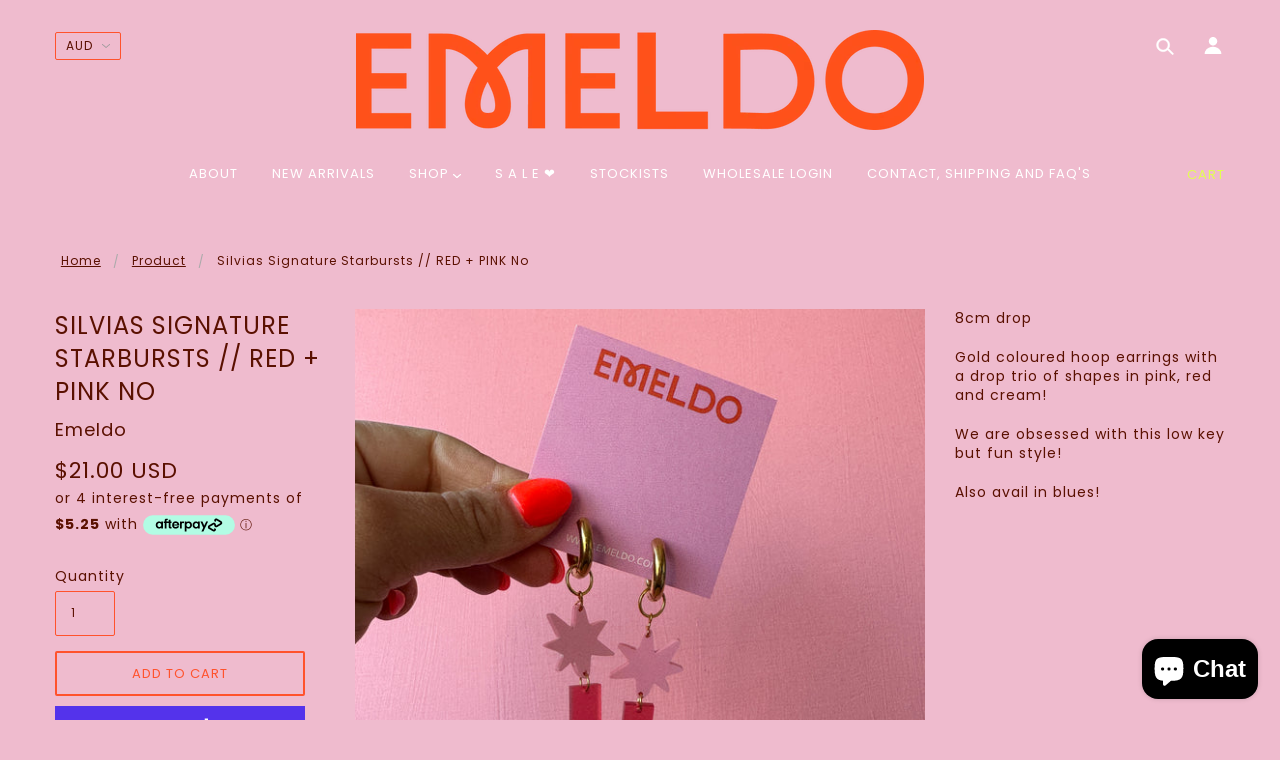

--- FILE ---
content_type: text/html; charset=utf-8
request_url: https://www.emeldo.com/en-us/products/silvias-signature-starbursts-red-pink
body_size: 58350
content:
<!doctype html>
<!--[if (gt IE 9)|!(IE)]><!--> <html class="no-js"> <!--<![endif]-->

<head>
  <script type="application/vnd.locksmith+json" data-locksmith>{"version":"v6.29","locked":false,"initialized":true,"scope":"product","access_granted":true,"access_denied":false,"requires_customer":false,"manual_lock":false,"server_lock":false,"server_rendered":null,"hide_resource":false,"hide_links_to_resource":false,"transparent":true,"locks":{"all":[],"opened":[]},"keys":[],"keys_signature":"19f240f2e1f9bd02c59dd5f00bf97374b4a91e41cc8a4a1dc3b69d6424245d90","state":{"template":"product","theme":82039013487,"product":"silvias-signature-starbursts-red-pink","collection":null,"page":null,"blog":null,"article":null,"app":null},"now":1769053325,"path":"\/products\/silvias-signature-starbursts-red-pink","locale_root_url":"\/en-us","canonical_url":"https:\/\/www.emeldo.com\/en-us\/products\/silvias-signature-starbursts-red-pink","customer_id":null,"customer_id_signature":"19f240f2e1f9bd02c59dd5f00bf97374b4a91e41cc8a4a1dc3b69d6424245d90","cart":null}</script><script data-locksmith>!function(){var require=void 0,reqwest=function(){function succeed(e){var t=protocolRe.exec(e.url);return t=t&&t[1]||context.location.protocol,httpsRe.test(t)?twoHundo.test(e.request.status):!!e.request.response}function handleReadyState(e,t,n){return function(){return e._aborted?n(e.request):e._timedOut?n(e.request,"Request is aborted: timeout"):void(e.request&&4==e.request[readyState]&&(e.request.onreadystatechange=noop,succeed(e)?t(e.request):n(e.request)))}}function setHeaders(e,t){var n,s=t.headers||{};s.Accept=s.Accept||defaultHeaders.accept[t.type]||defaultHeaders.accept["*"];var r="undefined"!=typeof FormData&&t.data instanceof FormData;!t.crossOrigin&&!s[requestedWith]&&(s[requestedWith]=defaultHeaders.requestedWith),!s[contentType]&&!r&&(s[contentType]=t.contentType||defaultHeaders.contentType);for(n in s)s.hasOwnProperty(n)&&"setRequestHeader"in e&&e.setRequestHeader(n,s[n])}function setCredentials(e,t){"undefined"!=typeof t.withCredentials&&"undefined"!=typeof e.withCredentials&&(e.withCredentials=!!t.withCredentials)}function generalCallback(e){lastValue=e}function urlappend(e,t){return e+(/[?]/.test(e)?"&":"?")+t}function handleJsonp(e,t,n,s){var r=uniqid++,a=e.jsonpCallback||"callback",o=e.jsonpCallbackName||reqwest.getcallbackPrefix(r),i=new RegExp("((^|[?]|&)"+a+")=([^&]+)"),l=s.match(i),c=doc.createElement("script"),u=0,d=-1!==navigator.userAgent.indexOf("MSIE 10.0");return l?"?"===l[3]?s=s.replace(i,"$1="+o):o=l[3]:s=urlappend(s,a+"="+o),context[o]=generalCallback,c.type="text/javascript",c.src=s,c.async=!0,"undefined"!=typeof c.onreadystatechange&&!d&&(c.htmlFor=c.id="_reqwest_"+r),c.onload=c.onreadystatechange=function(){return c[readyState]&&"complete"!==c[readyState]&&"loaded"!==c[readyState]||u?!1:(c.onload=c.onreadystatechange=null,c.onclick&&c.onclick(),t(lastValue),lastValue=void 0,head.removeChild(c),u=1,void 0)},head.appendChild(c),{abort:function(){c.onload=c.onreadystatechange=null,n({},"Request is aborted: timeout",{}),lastValue=void 0,head.removeChild(c),u=1}}}function getRequest(e,t){var n,s=this.o,r=(s.method||"GET").toUpperCase(),a="string"==typeof s?s:s.url,o=s.processData!==!1&&s.data&&"string"!=typeof s.data?reqwest.toQueryString(s.data):s.data||null,i=!1;return("jsonp"==s.type||"GET"==r)&&o&&(a=urlappend(a,o),o=null),"jsonp"==s.type?handleJsonp(s,e,t,a):(n=s.xhr&&s.xhr(s)||xhr(s),n.open(r,a,s.async===!1?!1:!0),setHeaders(n,s),setCredentials(n,s),context[xDomainRequest]&&n instanceof context[xDomainRequest]?(n.onload=e,n.onerror=t,n.onprogress=function(){},i=!0):n.onreadystatechange=handleReadyState(this,e,t),s.before&&s.before(n),i?setTimeout(function(){n.send(o)},200):n.send(o),n)}function Reqwest(e,t){this.o=e,this.fn=t,init.apply(this,arguments)}function setType(e){return null===e?void 0:e.match("json")?"json":e.match("javascript")?"js":e.match("text")?"html":e.match("xml")?"xml":void 0}function init(o,fn){function complete(e){for(o.timeout&&clearTimeout(self.timeout),self.timeout=null;self._completeHandlers.length>0;)self._completeHandlers.shift()(e)}function success(resp){var type=o.type||resp&&setType(resp.getResponseHeader("Content-Type"));resp="jsonp"!==type?self.request:resp;var filteredResponse=globalSetupOptions.dataFilter(resp.responseText,type),r=filteredResponse;try{resp.responseText=r}catch(e){}if(r)switch(type){case"json":try{resp=context.JSON?context.JSON.parse(r):eval("("+r+")")}catch(err){return error(resp,"Could not parse JSON in response",err)}break;case"js":resp=eval(r);break;case"html":resp=r;break;case"xml":resp=resp.responseXML&&resp.responseXML.parseError&&resp.responseXML.parseError.errorCode&&resp.responseXML.parseError.reason?null:resp.responseXML}for(self._responseArgs.resp=resp,self._fulfilled=!0,fn(resp),self._successHandler(resp);self._fulfillmentHandlers.length>0;)resp=self._fulfillmentHandlers.shift()(resp);complete(resp)}function timedOut(){self._timedOut=!0,self.request.abort()}function error(e,t,n){for(e=self.request,self._responseArgs.resp=e,self._responseArgs.msg=t,self._responseArgs.t=n,self._erred=!0;self._errorHandlers.length>0;)self._errorHandlers.shift()(e,t,n);complete(e)}this.url="string"==typeof o?o:o.url,this.timeout=null,this._fulfilled=!1,this._successHandler=function(){},this._fulfillmentHandlers=[],this._errorHandlers=[],this._completeHandlers=[],this._erred=!1,this._responseArgs={};var self=this;fn=fn||function(){},o.timeout&&(this.timeout=setTimeout(function(){timedOut()},o.timeout)),o.success&&(this._successHandler=function(){o.success.apply(o,arguments)}),o.error&&this._errorHandlers.push(function(){o.error.apply(o,arguments)}),o.complete&&this._completeHandlers.push(function(){o.complete.apply(o,arguments)}),this.request=getRequest.call(this,success,error)}function reqwest(e,t){return new Reqwest(e,t)}function normalize(e){return e?e.replace(/\r?\n/g,"\r\n"):""}function serial(e,t){var n,s,r,a,o=e.name,i=e.tagName.toLowerCase(),l=function(e){e&&!e.disabled&&t(o,normalize(e.attributes.value&&e.attributes.value.specified?e.value:e.text))};if(!e.disabled&&o)switch(i){case"input":/reset|button|image|file/i.test(e.type)||(n=/checkbox/i.test(e.type),s=/radio/i.test(e.type),r=e.value,(!n&&!s||e.checked)&&t(o,normalize(n&&""===r?"on":r)));break;case"textarea":t(o,normalize(e.value));break;case"select":if("select-one"===e.type.toLowerCase())l(e.selectedIndex>=0?e.options[e.selectedIndex]:null);else for(a=0;e.length&&a<e.length;a++)e.options[a].selected&&l(e.options[a])}}function eachFormElement(){var e,t,n=this,s=function(e,t){var s,r,a;for(s=0;s<t.length;s++)for(a=e[byTag](t[s]),r=0;r<a.length;r++)serial(a[r],n)};for(t=0;t<arguments.length;t++)e=arguments[t],/input|select|textarea/i.test(e.tagName)&&serial(e,n),s(e,["input","select","textarea"])}function serializeQueryString(){return reqwest.toQueryString(reqwest.serializeArray.apply(null,arguments))}function serializeHash(){var e={};return eachFormElement.apply(function(t,n){t in e?(e[t]&&!isArray(e[t])&&(e[t]=[e[t]]),e[t].push(n)):e[t]=n},arguments),e}function buildParams(e,t,n,s){var r,a,o,i=/\[\]$/;if(isArray(t))for(a=0;t&&a<t.length;a++)o=t[a],n||i.test(e)?s(e,o):buildParams(e+"["+("object"==typeof o?a:"")+"]",o,n,s);else if(t&&"[object Object]"===t.toString())for(r in t)buildParams(e+"["+r+"]",t[r],n,s);else s(e,t)}var context=this;if("window"in context)var doc=document,byTag="getElementsByTagName",head=doc[byTag]("head")[0];else{var XHR2;try{XHR2=require("xhr2")}catch(ex){throw new Error("Peer dependency `xhr2` required! Please npm install xhr2")}}var httpsRe=/^http/,protocolRe=/(^\w+):\/\//,twoHundo=/^(20\d|1223)$/,readyState="readyState",contentType="Content-Type",requestedWith="X-Requested-With",uniqid=0,callbackPrefix="reqwest_"+ +new Date,lastValue,xmlHttpRequest="XMLHttpRequest",xDomainRequest="XDomainRequest",noop=function(){},isArray="function"==typeof Array.isArray?Array.isArray:function(e){return e instanceof Array},defaultHeaders={contentType:"application/x-www-form-urlencoded",requestedWith:xmlHttpRequest,accept:{"*":"text/javascript, text/html, application/xml, text/xml, */*",xml:"application/xml, text/xml",html:"text/html",text:"text/plain",json:"application/json, text/javascript",js:"application/javascript, text/javascript"}},xhr=function(e){if(e.crossOrigin===!0){var t=context[xmlHttpRequest]?new XMLHttpRequest:null;if(t&&"withCredentials"in t)return t;if(context[xDomainRequest])return new XDomainRequest;throw new Error("Browser does not support cross-origin requests")}return context[xmlHttpRequest]?new XMLHttpRequest:XHR2?new XHR2:new ActiveXObject("Microsoft.XMLHTTP")},globalSetupOptions={dataFilter:function(e){return e}};return Reqwest.prototype={abort:function(){this._aborted=!0,this.request.abort()},retry:function(){init.call(this,this.o,this.fn)},then:function(e,t){return e=e||function(){},t=t||function(){},this._fulfilled?this._responseArgs.resp=e(this._responseArgs.resp):this._erred?t(this._responseArgs.resp,this._responseArgs.msg,this._responseArgs.t):(this._fulfillmentHandlers.push(e),this._errorHandlers.push(t)),this},always:function(e){return this._fulfilled||this._erred?e(this._responseArgs.resp):this._completeHandlers.push(e),this},fail:function(e){return this._erred?e(this._responseArgs.resp,this._responseArgs.msg,this._responseArgs.t):this._errorHandlers.push(e),this},"catch":function(e){return this.fail(e)}},reqwest.serializeArray=function(){var e=[];return eachFormElement.apply(function(t,n){e.push({name:t,value:n})},arguments),e},reqwest.serialize=function(){if(0===arguments.length)return"";var e,t,n=Array.prototype.slice.call(arguments,0);return e=n.pop(),e&&e.nodeType&&n.push(e)&&(e=null),e&&(e=e.type),t="map"==e?serializeHash:"array"==e?reqwest.serializeArray:serializeQueryString,t.apply(null,n)},reqwest.toQueryString=function(e,t){var n,s,r=t||!1,a=[],o=encodeURIComponent,i=function(e,t){t="function"==typeof t?t():null==t?"":t,a[a.length]=o(e)+"="+o(t)};if(isArray(e))for(s=0;e&&s<e.length;s++)i(e[s].name,e[s].value);else for(n in e)e.hasOwnProperty(n)&&buildParams(n,e[n],r,i);return a.join("&").replace(/%20/g,"+")},reqwest.getcallbackPrefix=function(){return callbackPrefix},reqwest.compat=function(e,t){return e&&(e.type&&(e.method=e.type)&&delete e.type,e.dataType&&(e.type=e.dataType),e.jsonpCallback&&(e.jsonpCallbackName=e.jsonpCallback)&&delete e.jsonpCallback,e.jsonp&&(e.jsonpCallback=e.jsonp)),new Reqwest(e,t)},reqwest.ajaxSetup=function(e){e=e||{};for(var t in e)globalSetupOptions[t]=e[t]},reqwest}();!function(){var e=window.Locksmith={},t=document.querySelector('script[type="application/vnd.locksmith+json"]'),n=t&&t.innerHTML;if(e.state={},e.util={},e.loading=!1,n)try{e.state=JSON.parse(n)}catch(s){}if(document.addEventListener&&document.querySelector){var r,a,o,i=[76,79,67,75,83,77,73,84,72,49,49],l=function(){a=i.slice(0)},c="style",u=function(e){e&&27!==e.keyCode&&"click"!==e.type||(document.removeEventListener("keydown",u),document.removeEventListener("click",u),r&&document.body.removeChild(r),r=null)};l(),document.addEventListener("keyup",function(e){if(e.keyCode===a[0]){if(clearTimeout(o),a.shift(),a.length>0)return void(o=setTimeout(l,1e3));l(),u(),r=document.createElement("div"),r[c].width="50%",r[c].maxWidth="1000px",r[c].height="85%",r[c].border="1px rgba(0, 0, 0, 0.2) solid",r[c].background="rgba(255, 255, 255, 0.99)",r[c].borderRadius="4px",r[c].position="fixed",r[c].top="50%",r[c].left="50%",r[c].transform="translateY(-50%) translateX(-50%)",r[c].boxShadow="0 2px 5px rgba(0, 0, 0, 0.3), 0 0 100vh 100vw rgba(0, 0, 0, 0.5)",r[c].zIndex="2147483645";var t=document.createElement("textarea");t.value=JSON.stringify(JSON.parse(n),null,2),t[c].border="none",t[c].display="block",t[c].boxSizing="border-box",t[c].width="100%",t[c].height="100%",t[c].background="transparent",t[c].padding="22px",t[c].fontFamily="monospace",t[c].fontSize="14px",t[c].color="#333",t[c].resize="none",t[c].outline="none",t.readOnly=!0,r.appendChild(t),document.body.appendChild(r),t.addEventListener("click",function(e){e.stopImmediatePropagation()}),t.select(),document.addEventListener("keydown",u),document.addEventListener("click",u)}})}e.isEmbedded=-1!==window.location.search.indexOf("_ab=0&_fd=0&_sc=1"),e.path=e.state.path||window.location.pathname,e.basePath=e.state.locale_root_url.concat("/apps/locksmith").replace(/^\/\//,"/"),e.reloading=!1,e.util.console=window.console||{log:function(){},error:function(){}},e.util.makeUrl=function(t,n){var s,r=e.basePath+t,a=[],o=e.cache();for(s in o)a.push(s+"="+encodeURIComponent(o[s]));for(s in n)a.push(s+"="+encodeURIComponent(n[s]));return e.state.customer_id&&(a.push("customer_id="+encodeURIComponent(e.state.customer_id)),a.push("customer_id_signature="+encodeURIComponent(e.state.customer_id_signature))),r+=(-1===r.indexOf("?")?"?":"&")+a.join("&")},e._initializeCallbacks=[],e.on=function(t,n){if("initialize"!==t)throw'Locksmith.on() currently only supports the "initialize" event';e._initializeCallbacks.push(n)},e.initializeSession=function(t){if(!e.isEmbedded){t=t||{};var n=!1,s=!0,r=!0;t.silent&&(n=!0,s=!1,r=!1),e.ping({silent:n,spinner:s,reload:r,callback:function(){e._initializeCallbacks.forEach(function(e){e()})}})}},e.cache=function(e){var t={};try{var n=function(e){return(document.cookie.match("(^|; )"+e+"=([^;]*)")||0)[2]};t=JSON.parse(decodeURIComponent(n("locksmith-params")||"{}"))}catch(s){}if(e){for(var r in e)t[r]=e[r];document.cookie="locksmith-params=; expires=Thu, 01 Jan 1970 00:00:00 GMT; path=/",document.cookie="locksmith-params="+encodeURIComponent(JSON.stringify(t))+"; path=/"}return t},e.cache.cart=e.state.cart,e.cache.cartLastSaved=null,e.params=e.cache(),e.util.reload=function(){e.reloading=!0;try{window.location.href=window.location.href.replace(/#.*/,"")}catch(t){e.util.console.error("Preferred reload method failed",t),window.location.reload()}},e.cache.saveCart=function(t){if(!e.cache.cart||e.cache.cart===e.cache.cartLastSaved)return t?t():null;var n=e.cache.cartLastSaved;e.cache.cartLastSaved=e.cache.cart,reqwest({url:"/cart/update.json",method:"post",type:"json",data:{attributes:{locksmith:e.cache.cart}},complete:t,error:function(t){if(e.cache.cartLastSaved=n,!e.reloading)throw t}})},e.util.spinnerHTML='<style>body{background:#FFF}@keyframes spin{from{transform:rotate(0deg)}to{transform:rotate(360deg)}}#loading{display:flex;width:100%;height:50vh;color:#777;align-items:center;justify-content:center}#loading .spinner{display:block;animation:spin 600ms linear infinite;position:relative;width:50px;height:50px}#loading .spinner-ring{stroke:currentColor;stroke-dasharray:100%;stroke-width:2px;stroke-linecap:round;fill:none}</style><div id="loading"><div class="spinner"><svg width="100%" height="100%"><svg preserveAspectRatio="xMinYMin"><circle class="spinner-ring" cx="50%" cy="50%" r="45%"></circle></svg></svg></div></div>',e.util.clobberBody=function(e){document.body.innerHTML=e},e.util.clobberDocument=function(e){e.responseText&&(e=e.responseText),document.documentElement&&document.removeChild(document.documentElement);var t=document.open("text/html","replace");t.writeln(e),t.close(),setTimeout(function(){var e=t.querySelector("[autofocus]");e&&e.focus()},100)},e.util.serializeForm=function(e){if(e&&"FORM"===e.nodeName){var t,n,s={};for(t=e.elements.length-1;t>=0;t-=1)if(""!==e.elements[t].name)switch(e.elements[t].nodeName){case"INPUT":switch(e.elements[t].type){default:case"text":case"hidden":case"password":case"button":case"reset":case"submit":s[e.elements[t].name]=e.elements[t].value;break;case"checkbox":case"radio":e.elements[t].checked&&(s[e.elements[t].name]=e.elements[t].value);break;case"file":}break;case"TEXTAREA":s[e.elements[t].name]=e.elements[t].value;break;case"SELECT":switch(e.elements[t].type){case"select-one":s[e.elements[t].name]=e.elements[t].value;break;case"select-multiple":for(n=e.elements[t].options.length-1;n>=0;n-=1)e.elements[t].options[n].selected&&(s[e.elements[t].name]=e.elements[t].options[n].value)}break;case"BUTTON":switch(e.elements[t].type){case"reset":case"submit":case"button":s[e.elements[t].name]=e.elements[t].value}}return s}},e.util.on=function(e,t,n,s){s=s||document;var r="locksmith-"+e+t,a=function(e){var s=e.target,a=e.target.parentElement,o=s.className.baseVal||s.className||"",i=a.className.baseVal||a.className||"";("string"==typeof o&&-1!==o.split(/\s+/).indexOf(t)||"string"==typeof i&&-1!==i.split(/\s+/).indexOf(t))&&!e[r]&&(e[r]=!0,n(e))};s.attachEvent?s.attachEvent(e,a):s.addEventListener(e,a,!1)},e.util.enableActions=function(t){e.util.on("click","locksmith-action",function(t){t.preventDefault();var n=t.target;(!n.dataset.confirmWith||confirm(n.dataset.confirmWith))&&(n.disabled=!0,n.innerText=n.dataset.disableWith,e.post("/action",n.dataset.locksmithParams,{spinner:!1,type:"text",success:function(t){t=JSON.parse(t.responseText),t.message&&alert(t.message),e.util.reload()}}))},t)},e.util.inject=function(e,t){var n=["data","locksmith","append"];if(-1!==t.indexOf(n.join("-"))){var s=document.createElement("div");s.innerHTML=t,e.appendChild(s)}else e.innerHTML=t;var r,a,o=e.querySelectorAll("script");for(a=0;a<o.length;++a){r=o[a];var i=document.createElement("script");if(r.type&&(i.type=r.type),r.src)i.src=r.src;else{var l=document.createTextNode(r.innerHTML);i.appendChild(l)}e.appendChild(i)}var c=e.querySelector("[autofocus]");c&&c.focus()},e.post=function(t,n,s){s=s||{},s.spinner!==!1&&e.util.clobberBody(e.util.spinnerHTML);var r={};s.container===document?(r.layout=1,s.success=function(t){document.getElementById(s.container);e.util.clobberDocument(t)}):s.container&&(r.layout=0,s.success=function(t){var n=document.getElementById(s.container);e.util.inject(n,t),n.id===n.firstChild.id&&n.parentElement.replaceChild(n.firstChild,n)}),e.loading=!0;var a=e.util.makeUrl(t,r);reqwest({url:a,method:"post",type:s.type||"html",data:n,complete:function(){e.loading=!1},error:function(t){if(!e.reloading){if("dashboard.weglot.com"===window.location.host)return void console.error(t);if(s.silent)return void console.error(t);throw alert("Something went wrong! Please refresh and try again."),t}},success:s.success||e.util.clobberDocument})},e.postResource=function(t,n){t.path=e.path,t.search=window.location.search,t.state=e.state,t.passcode&&(t.passcode=t.passcode.trim()),t.email&&(t.email=t.email.trim()),t.state.cart=e.cache.cart,t.locksmith_json=e.jsonTag,t.locksmith_json_signature=e.jsonTagSignature,e.post("/resource",t,n)},e.ping=function(t){if(!e.isEmbedded){t=t||{};var n=function(){t.reload?e.util.reload():"function"==typeof t.callback&&t.callback()};e.post("/ping",{path:e.path,search:window.location.search,state:e.state},{spinner:!!t.spinner,silent:"undefined"==typeof t.silent?!0:t.silent,type:"text",success:function(t){t=JSON.parse(t.responseText),t.messages&&t.messages.length>0&&e.showMessages(t.messages),t.cart&&e.cache.cart!==t.cart?(e.cache.cart=t.cart,e.cache.saveCart(function(){n(),t.cart&&t.cart.match(/^.+:/)&&e.util.reload()})):n()}})}},e.showMessages=function(t){var n=document.createElement("div");n.style.position="fixed",n.style.left=0,n.style.right=0,n.style.bottom="-50px",n.style.opacity=0,n.style.background="#191919",n.style.color="#ddd",n.style.transition="bottom 0.2s, opacity 0.2s",n.style.zIndex=999999,n.innerHTML="        <style>          .locksmith-ab .locksmith-b { display: none; }          .locksmith-ab.toggled .locksmith-b { display: flex; }          .locksmith-ab.toggled .locksmith-a { display: none; }          .locksmith-flex { display: flex; flex-wrap: wrap; justify-content: space-between; align-items: center; padding: 10px 20px; }          .locksmith-message + .locksmith-message { border-top: 1px #555 solid; }          .locksmith-message a { color: inherit; font-weight: bold; }          .locksmith-message a:hover { color: inherit; opacity: 0.8; }          a.locksmith-ab-toggle { font-weight: inherit; text-decoration: underline; }          .locksmith-text { flex-grow: 1; }          .locksmith-cta { flex-grow: 0; text-align: right; }          .locksmith-cta button { transform: scale(0.8); transform-origin: left; }          .locksmith-cta > * { display: block; }          .locksmith-cta > * + * { margin-top: 10px; }          .locksmith-message a.locksmith-close { flex-grow: 0; text-decoration: none; margin-left: 15px; font-size: 30px; font-family: monospace; display: block; padding: 2px 10px; }                    @media screen and (max-width: 600px) {            .locksmith-wide-only { display: none !important; }            .locksmith-flex { padding: 0 15px; }            .locksmith-flex > * { margin-top: 5px; margin-bottom: 5px; }            .locksmith-cta { text-align: left; }          }                    @media screen and (min-width: 601px) {            .locksmith-narrow-only { display: none !important; }          }        </style>      "+t.map(function(e){return'<div class="locksmith-message">'+e+"</div>"}).join(""),document.body.appendChild(n),document.body.style.position="relative",document.body.parentElement.style.paddingBottom=""+n.offsetHeight+"px",setTimeout(function(){n.style.bottom=0,n.style.opacity=1},50),e.util.on("click","locksmith-ab-toggle",function(e){e.preventDefault();for(var t=e.target.parentElement;-1===t.className.split(" ").indexOf("locksmith-ab");)t=t.parentElement;-1!==t.className.split(" ").indexOf("toggled")?t.className=t.className.replace("toggled",""):t.className=t.className+" toggled"}),e.util.enableActions(n)}}()}();</script>
      <script data-locksmith>Locksmith.cache.cart=null</script>

  <script data-locksmith>Locksmith.jsonTag="\u003cscript type=\"application\/vnd.locksmith+json\" data-locksmith\u003e{\"version\":\"v6.29\",\"locked\":false,\"initialized\":true,\"scope\":\"product\",\"access_granted\":true,\"access_denied\":false,\"requires_customer\":false,\"manual_lock\":false,\"server_lock\":false,\"server_rendered\":null,\"hide_resource\":false,\"hide_links_to_resource\":false,\"transparent\":true,\"locks\":{\"all\":[],\"opened\":[]},\"keys\":[],\"keys_signature\":\"19f240f2e1f9bd02c59dd5f00bf97374b4a91e41cc8a4a1dc3b69d6424245d90\",\"state\":{\"template\":\"product\",\"theme\":82039013487,\"product\":\"silvias-signature-starbursts-red-pink\",\"collection\":null,\"page\":null,\"blog\":null,\"article\":null,\"app\":null},\"now\":1769053325,\"path\":\"\\\/products\\\/silvias-signature-starbursts-red-pink\",\"locale_root_url\":\"\\\/en-us\",\"canonical_url\":\"https:\\\/\\\/www.emeldo.com\\\/en-us\\\/products\\\/silvias-signature-starbursts-red-pink\",\"customer_id\":null,\"customer_id_signature\":\"19f240f2e1f9bd02c59dd5f00bf97374b4a91e41cc8a4a1dc3b69d6424245d90\",\"cart\":null}\u003c\/script\u003e";Locksmith.jsonTagSignature="55eac6a7d1e17701238c61002a7e5940b8871dba416efe39b98e8a135af66449"</script>
  <meta name="p:domain_verify" content="21b72b6880948093e92eb1ea10963595"/>
  <meta name="facebook-domain-verification" content="o3doj1nydxz27w29ujyzkaoou7ke3u" />
  <meta name="p:domain_verify" content="56dfd07a6a9e9fbbe525af2eec395f68"/>

  <!-- Blockshop Theme - Version 5.3.0 by Troop Themes - http://troopthemes.com/ -->

  <meta charset="UTF-8" />
  <meta http-equiv="X-UA-Compatible" content="IE=edge,chrome=1" />
  <meta name="viewport" content="width=device-width, initial-scale=1.0, maximum-scale=1.0" />

  
    <link rel="shortcut icon" href="//www.emeldo.com/cdn/shop/files/PROFILE_brandmark_red_32x32.png?v=1677041099" type="image/png">
  

  
    <title>Silvias Signature Starbursts // RED + PINK no | Emeldo</title>
  

  
<meta name="description" content="8cm drop Gold coloured hoop earrings with a drop trio of shapes in pink, red and cream! We are obsessed with this low key but fun style! Also avail in blues!" />


  <link rel="canonical" href="https://www.emeldo.com/en-us/products/silvias-signature-starbursts-red-pink" />

  

<meta property="og:site_name" content="Emeldo">
<meta property="og:url" content="https://www.emeldo.com/en-us/products/silvias-signature-starbursts-red-pink"><meta property="og:title" content="Silvias Signature Starbursts // RED + PINK no">
<meta property="og:type" content="product">
<meta property="og:description" content="8cm drop Gold coloured hoop earrings with a drop trio of shapes in pink, red and cream! We are obsessed with this low key but fun style! Also avail in blues!">
<meta property="og:price:amount" content="21.00">
<meta property="og:price:currency" content="AUD">
<meta property="og:image" content="http://www.emeldo.com/cdn/shop/files/IMG-0237_1024x1024.jpg?v=1696214149">
<meta property="og:image" content="http://www.emeldo.com/cdn/shop/files/020A1266_1024x1024.jpg?v=1696325859">
<meta property="og:image" content="http://www.emeldo.com/cdn/shop/files/020A1296_1024x1024.jpg?v=1696325859">

<meta property="og:image:secure_url" content="https://www.emeldo.com/cdn/shop/files/IMG-0237_1024x1024.jpg?v=1696214149">
<meta property="og:image:secure_url" content="https://www.emeldo.com/cdn/shop/files/020A1266_1024x1024.jpg?v=1696325859">
<meta property="og:image:secure_url" content="https://www.emeldo.com/cdn/shop/files/020A1296_1024x1024.jpg?v=1696325859">


<meta name="twitter:site" content="@">
<meta name="twitter:card" content="summary_large_image"><meta name="twitter:title" content="Silvias Signature Starbursts // RED + PINK no">
<meta name="twitter:description" content="8cm drop Gold coloured hoop earrings with a drop trio of shapes in pink, red and cream! We are obsessed with this low key but fun style! Also avail in blues!">


  <script>window.performance && window.performance.mark && window.performance.mark('shopify.content_for_header.start');</script><meta name="facebook-domain-verification" content="7yauo8ojmu0u6kkpfpgqyjartzcedf">
<meta name="google-site-verification" content="YMbhsh8vzExGYtx1KjRRZkU0QCZsZcETfC0hFXZIjjg">
<meta id="shopify-digital-wallet" name="shopify-digital-wallet" content="/2046160/digital_wallets/dialog">
<meta name="shopify-checkout-api-token" content="063f4f9d86a38e79baea54b9f479f897">
<meta id="in-context-paypal-metadata" data-shop-id="2046160" data-venmo-supported="false" data-environment="production" data-locale="en_US" data-paypal-v4="true" data-currency="USD">
<link rel="alternate" hreflang="x-default" href="https://www.emeldo.com/products/silvias-signature-starbursts-red-pink">
<link rel="alternate" hreflang="en" href="https://www.emeldo.com/products/silvias-signature-starbursts-red-pink">
<link rel="alternate" hreflang="en-AD" href="https://www.emeldo.com/en-us/products/silvias-signature-starbursts-red-pink">
<link rel="alternate" hreflang="en-AI" href="https://www.emeldo.com/en-us/products/silvias-signature-starbursts-red-pink">
<link rel="alternate" hreflang="en-AL" href="https://www.emeldo.com/en-us/products/silvias-signature-starbursts-red-pink">
<link rel="alternate" hreflang="en-AM" href="https://www.emeldo.com/en-us/products/silvias-signature-starbursts-red-pink">
<link rel="alternate" hreflang="en-AR" href="https://www.emeldo.com/en-us/products/silvias-signature-starbursts-red-pink">
<link rel="alternate" hreflang="en-AT" href="https://www.emeldo.com/en-us/products/silvias-signature-starbursts-red-pink">
<link rel="alternate" hreflang="en-AX" href="https://www.emeldo.com/en-us/products/silvias-signature-starbursts-red-pink">
<link rel="alternate" hreflang="en-BA" href="https://www.emeldo.com/en-us/products/silvias-signature-starbursts-red-pink">
<link rel="alternate" hreflang="en-BE" href="https://www.emeldo.com/en-us/products/silvias-signature-starbursts-red-pink">
<link rel="alternate" hreflang="en-BG" href="https://www.emeldo.com/en-us/products/silvias-signature-starbursts-red-pink">
<link rel="alternate" hreflang="en-BO" href="https://www.emeldo.com/en-us/products/silvias-signature-starbursts-red-pink">
<link rel="alternate" hreflang="en-BR" href="https://www.emeldo.com/en-us/products/silvias-signature-starbursts-red-pink">
<link rel="alternate" hreflang="en-BY" href="https://www.emeldo.com/en-us/products/silvias-signature-starbursts-red-pink">
<link rel="alternate" hreflang="en-CA" href="https://www.emeldo.com/en-us/products/silvias-signature-starbursts-red-pink">
<link rel="alternate" hreflang="en-CH" href="https://www.emeldo.com/en-us/products/silvias-signature-starbursts-red-pink">
<link rel="alternate" hreflang="en-CK" href="https://www.emeldo.com/en-us/products/silvias-signature-starbursts-red-pink">
<link rel="alternate" hreflang="en-CL" href="https://www.emeldo.com/en-us/products/silvias-signature-starbursts-red-pink">
<link rel="alternate" hreflang="en-CO" href="https://www.emeldo.com/en-us/products/silvias-signature-starbursts-red-pink">
<link rel="alternate" hreflang="en-CY" href="https://www.emeldo.com/en-us/products/silvias-signature-starbursts-red-pink">
<link rel="alternate" hreflang="en-CZ" href="https://www.emeldo.com/en-us/products/silvias-signature-starbursts-red-pink">
<link rel="alternate" hreflang="en-DE" href="https://www.emeldo.com/en-us/products/silvias-signature-starbursts-red-pink">
<link rel="alternate" hreflang="en-DK" href="https://www.emeldo.com/en-us/products/silvias-signature-starbursts-red-pink">
<link rel="alternate" hreflang="en-EC" href="https://www.emeldo.com/en-us/products/silvias-signature-starbursts-red-pink">
<link rel="alternate" hreflang="en-EE" href="https://www.emeldo.com/en-us/products/silvias-signature-starbursts-red-pink">
<link rel="alternate" hreflang="en-ES" href="https://www.emeldo.com/en-us/products/silvias-signature-starbursts-red-pink">
<link rel="alternate" hreflang="en-FI" href="https://www.emeldo.com/en-us/products/silvias-signature-starbursts-red-pink">
<link rel="alternate" hreflang="en-FJ" href="https://www.emeldo.com/en-us/products/silvias-signature-starbursts-red-pink">
<link rel="alternate" hreflang="en-FK" href="https://www.emeldo.com/en-us/products/silvias-signature-starbursts-red-pink">
<link rel="alternate" hreflang="en-FO" href="https://www.emeldo.com/en-us/products/silvias-signature-starbursts-red-pink">
<link rel="alternate" hreflang="en-FR" href="https://www.emeldo.com/en-us/products/silvias-signature-starbursts-red-pink">
<link rel="alternate" hreflang="en-GE" href="https://www.emeldo.com/en-us/products/silvias-signature-starbursts-red-pink">
<link rel="alternate" hreflang="en-GF" href="https://www.emeldo.com/en-us/products/silvias-signature-starbursts-red-pink">
<link rel="alternate" hreflang="en-GG" href="https://www.emeldo.com/en-us/products/silvias-signature-starbursts-red-pink">
<link rel="alternate" hreflang="en-GI" href="https://www.emeldo.com/en-us/products/silvias-signature-starbursts-red-pink">
<link rel="alternate" hreflang="en-GR" href="https://www.emeldo.com/en-us/products/silvias-signature-starbursts-red-pink">
<link rel="alternate" hreflang="en-GS" href="https://www.emeldo.com/en-us/products/silvias-signature-starbursts-red-pink">
<link rel="alternate" hreflang="en-GY" href="https://www.emeldo.com/en-us/products/silvias-signature-starbursts-red-pink">
<link rel="alternate" hreflang="en-HR" href="https://www.emeldo.com/en-us/products/silvias-signature-starbursts-red-pink">
<link rel="alternate" hreflang="en-HU" href="https://www.emeldo.com/en-us/products/silvias-signature-starbursts-red-pink">
<link rel="alternate" hreflang="en-IE" href="https://www.emeldo.com/en-us/products/silvias-signature-starbursts-red-pink">
<link rel="alternate" hreflang="en-IM" href="https://www.emeldo.com/en-us/products/silvias-signature-starbursts-red-pink">
<link rel="alternate" hreflang="en-IS" href="https://www.emeldo.com/en-us/products/silvias-signature-starbursts-red-pink">
<link rel="alternate" hreflang="en-IT" href="https://www.emeldo.com/en-us/products/silvias-signature-starbursts-red-pink">
<link rel="alternate" hreflang="en-JE" href="https://www.emeldo.com/en-us/products/silvias-signature-starbursts-red-pink">
<link rel="alternate" hreflang="en-KI" href="https://www.emeldo.com/en-us/products/silvias-signature-starbursts-red-pink">
<link rel="alternate" hreflang="en-LI" href="https://www.emeldo.com/en-us/products/silvias-signature-starbursts-red-pink">
<link rel="alternate" hreflang="en-LT" href="https://www.emeldo.com/en-us/products/silvias-signature-starbursts-red-pink">
<link rel="alternate" hreflang="en-LU" href="https://www.emeldo.com/en-us/products/silvias-signature-starbursts-red-pink">
<link rel="alternate" hreflang="en-LV" href="https://www.emeldo.com/en-us/products/silvias-signature-starbursts-red-pink">
<link rel="alternate" hreflang="en-MC" href="https://www.emeldo.com/en-us/products/silvias-signature-starbursts-red-pink">
<link rel="alternate" hreflang="en-MD" href="https://www.emeldo.com/en-us/products/silvias-signature-starbursts-red-pink">
<link rel="alternate" hreflang="en-ME" href="https://www.emeldo.com/en-us/products/silvias-signature-starbursts-red-pink">
<link rel="alternate" hreflang="en-MK" href="https://www.emeldo.com/en-us/products/silvias-signature-starbursts-red-pink">
<link rel="alternate" hreflang="en-MT" href="https://www.emeldo.com/en-us/products/silvias-signature-starbursts-red-pink">
<link rel="alternate" hreflang="en-NC" href="https://www.emeldo.com/en-us/products/silvias-signature-starbursts-red-pink">
<link rel="alternate" hreflang="en-NF" href="https://www.emeldo.com/en-us/products/silvias-signature-starbursts-red-pink">
<link rel="alternate" hreflang="en-NL" href="https://www.emeldo.com/en-us/products/silvias-signature-starbursts-red-pink">
<link rel="alternate" hreflang="en-NO" href="https://www.emeldo.com/en-us/products/silvias-signature-starbursts-red-pink">
<link rel="alternate" hreflang="en-NR" href="https://www.emeldo.com/en-us/products/silvias-signature-starbursts-red-pink">
<link rel="alternate" hreflang="en-NU" href="https://www.emeldo.com/en-us/products/silvias-signature-starbursts-red-pink">
<link rel="alternate" hreflang="en-PE" href="https://www.emeldo.com/en-us/products/silvias-signature-starbursts-red-pink">
<link rel="alternate" hreflang="en-PF" href="https://www.emeldo.com/en-us/products/silvias-signature-starbursts-red-pink">
<link rel="alternate" hreflang="en-PG" href="https://www.emeldo.com/en-us/products/silvias-signature-starbursts-red-pink">
<link rel="alternate" hreflang="en-PL" href="https://www.emeldo.com/en-us/products/silvias-signature-starbursts-red-pink">
<link rel="alternate" hreflang="en-PN" href="https://www.emeldo.com/en-us/products/silvias-signature-starbursts-red-pink">
<link rel="alternate" hreflang="en-PT" href="https://www.emeldo.com/en-us/products/silvias-signature-starbursts-red-pink">
<link rel="alternate" hreflang="en-PY" href="https://www.emeldo.com/en-us/products/silvias-signature-starbursts-red-pink">
<link rel="alternate" hreflang="en-RE" href="https://www.emeldo.com/en-us/products/silvias-signature-starbursts-red-pink">
<link rel="alternate" hreflang="en-RO" href="https://www.emeldo.com/en-us/products/silvias-signature-starbursts-red-pink">
<link rel="alternate" hreflang="en-RS" href="https://www.emeldo.com/en-us/products/silvias-signature-starbursts-red-pink">
<link rel="alternate" hreflang="en-SB" href="https://www.emeldo.com/en-us/products/silvias-signature-starbursts-red-pink">
<link rel="alternate" hreflang="en-SE" href="https://www.emeldo.com/en-us/products/silvias-signature-starbursts-red-pink">
<link rel="alternate" hreflang="en-SI" href="https://www.emeldo.com/en-us/products/silvias-signature-starbursts-red-pink">
<link rel="alternate" hreflang="en-SJ" href="https://www.emeldo.com/en-us/products/silvias-signature-starbursts-red-pink">
<link rel="alternate" hreflang="en-SK" href="https://www.emeldo.com/en-us/products/silvias-signature-starbursts-red-pink">
<link rel="alternate" hreflang="en-SM" href="https://www.emeldo.com/en-us/products/silvias-signature-starbursts-red-pink">
<link rel="alternate" hreflang="en-SR" href="https://www.emeldo.com/en-us/products/silvias-signature-starbursts-red-pink">
<link rel="alternate" hreflang="en-TF" href="https://www.emeldo.com/en-us/products/silvias-signature-starbursts-red-pink">
<link rel="alternate" hreflang="en-TK" href="https://www.emeldo.com/en-us/products/silvias-signature-starbursts-red-pink">
<link rel="alternate" hreflang="en-TL" href="https://www.emeldo.com/en-us/products/silvias-signature-starbursts-red-pink">
<link rel="alternate" hreflang="en-TO" href="https://www.emeldo.com/en-us/products/silvias-signature-starbursts-red-pink">
<link rel="alternate" hreflang="en-TR" href="https://www.emeldo.com/en-us/products/silvias-signature-starbursts-red-pink">
<link rel="alternate" hreflang="en-TV" href="https://www.emeldo.com/en-us/products/silvias-signature-starbursts-red-pink">
<link rel="alternate" hreflang="en-UA" href="https://www.emeldo.com/en-us/products/silvias-signature-starbursts-red-pink">
<link rel="alternate" hreflang="en-UM" href="https://www.emeldo.com/en-us/products/silvias-signature-starbursts-red-pink">
<link rel="alternate" hreflang="en-UY" href="https://www.emeldo.com/en-us/products/silvias-signature-starbursts-red-pink">
<link rel="alternate" hreflang="en-VA" href="https://www.emeldo.com/en-us/products/silvias-signature-starbursts-red-pink">
<link rel="alternate" hreflang="en-VE" href="https://www.emeldo.com/en-us/products/silvias-signature-starbursts-red-pink">
<link rel="alternate" hreflang="en-VG" href="https://www.emeldo.com/en-us/products/silvias-signature-starbursts-red-pink">
<link rel="alternate" hreflang="en-VU" href="https://www.emeldo.com/en-us/products/silvias-signature-starbursts-red-pink">
<link rel="alternate" hreflang="en-WF" href="https://www.emeldo.com/en-us/products/silvias-signature-starbursts-red-pink">
<link rel="alternate" hreflang="en-WS" href="https://www.emeldo.com/en-us/products/silvias-signature-starbursts-red-pink">
<link rel="alternate" hreflang="en-XK" href="https://www.emeldo.com/en-us/products/silvias-signature-starbursts-red-pink">
<link rel="alternate" hreflang="en-YT" href="https://www.emeldo.com/en-us/products/silvias-signature-starbursts-red-pink">
<link rel="alternate" hreflang="en-NZ" href="https://www.emeldo.com/en-us/products/silvias-signature-starbursts-red-pink">
<link rel="alternate" hreflang="en-US" href="https://www.emeldo.com/en-us/products/silvias-signature-starbursts-red-pink">
<link rel="alternate" hreflang="en-GB" href="https://www.emeldo.com/en-us/products/silvias-signature-starbursts-red-pink">
<link rel="alternate" hreflang="en-DZ" href="https://www.emeldo.com/en-us/products/silvias-signature-starbursts-red-pink">
<link rel="alternate" hreflang="en-AO" href="https://www.emeldo.com/en-us/products/silvias-signature-starbursts-red-pink">
<link rel="alternate" hreflang="en-AC" href="https://www.emeldo.com/en-us/products/silvias-signature-starbursts-red-pink">
<link rel="alternate" hreflang="en-BJ" href="https://www.emeldo.com/en-us/products/silvias-signature-starbursts-red-pink">
<link rel="alternate" hreflang="en-BW" href="https://www.emeldo.com/en-us/products/silvias-signature-starbursts-red-pink">
<link rel="alternate" hreflang="en-BF" href="https://www.emeldo.com/en-us/products/silvias-signature-starbursts-red-pink">
<link rel="alternate" hreflang="en-BI" href="https://www.emeldo.com/en-us/products/silvias-signature-starbursts-red-pink">
<link rel="alternate" hreflang="en-CM" href="https://www.emeldo.com/en-us/products/silvias-signature-starbursts-red-pink">
<link rel="alternate" hreflang="en-CV" href="https://www.emeldo.com/en-us/products/silvias-signature-starbursts-red-pink">
<link rel="alternate" hreflang="en-CF" href="https://www.emeldo.com/en-us/products/silvias-signature-starbursts-red-pink">
<link rel="alternate" hreflang="en-TD" href="https://www.emeldo.com/en-us/products/silvias-signature-starbursts-red-pink">
<link rel="alternate" hreflang="en-KM" href="https://www.emeldo.com/en-us/products/silvias-signature-starbursts-red-pink">
<link rel="alternate" hreflang="en-CG" href="https://www.emeldo.com/en-us/products/silvias-signature-starbursts-red-pink">
<link rel="alternate" hreflang="en-CD" href="https://www.emeldo.com/en-us/products/silvias-signature-starbursts-red-pink">
<link rel="alternate" hreflang="en-CI" href="https://www.emeldo.com/en-us/products/silvias-signature-starbursts-red-pink">
<link rel="alternate" hreflang="en-DJ" href="https://www.emeldo.com/en-us/products/silvias-signature-starbursts-red-pink">
<link rel="alternate" hreflang="en-EG" href="https://www.emeldo.com/en-us/products/silvias-signature-starbursts-red-pink">
<link rel="alternate" hreflang="en-GQ" href="https://www.emeldo.com/en-us/products/silvias-signature-starbursts-red-pink">
<link rel="alternate" hreflang="en-ER" href="https://www.emeldo.com/en-us/products/silvias-signature-starbursts-red-pink">
<link rel="alternate" hreflang="en-SZ" href="https://www.emeldo.com/en-us/products/silvias-signature-starbursts-red-pink">
<link rel="alternate" hreflang="en-ET" href="https://www.emeldo.com/en-us/products/silvias-signature-starbursts-red-pink">
<link rel="alternate" hreflang="en-GA" href="https://www.emeldo.com/en-us/products/silvias-signature-starbursts-red-pink">
<link rel="alternate" hreflang="en-GM" href="https://www.emeldo.com/en-us/products/silvias-signature-starbursts-red-pink">
<link rel="alternate" hreflang="en-GH" href="https://www.emeldo.com/en-us/products/silvias-signature-starbursts-red-pink">
<link rel="alternate" hreflang="en-GN" href="https://www.emeldo.com/en-us/products/silvias-signature-starbursts-red-pink">
<link rel="alternate" hreflang="en-GW" href="https://www.emeldo.com/en-us/products/silvias-signature-starbursts-red-pink">
<link rel="alternate" hreflang="en-KE" href="https://www.emeldo.com/en-us/products/silvias-signature-starbursts-red-pink">
<link rel="alternate" hreflang="en-LS" href="https://www.emeldo.com/en-us/products/silvias-signature-starbursts-red-pink">
<link rel="alternate" hreflang="en-LR" href="https://www.emeldo.com/en-us/products/silvias-signature-starbursts-red-pink">
<link rel="alternate" hreflang="en-LY" href="https://www.emeldo.com/en-us/products/silvias-signature-starbursts-red-pink">
<link rel="alternate" hreflang="en-MG" href="https://www.emeldo.com/en-us/products/silvias-signature-starbursts-red-pink">
<link rel="alternate" hreflang="en-MW" href="https://www.emeldo.com/en-us/products/silvias-signature-starbursts-red-pink">
<link rel="alternate" hreflang="en-ML" href="https://www.emeldo.com/en-us/products/silvias-signature-starbursts-red-pink">
<link rel="alternate" hreflang="en-MR" href="https://www.emeldo.com/en-us/products/silvias-signature-starbursts-red-pink">
<link rel="alternate" hreflang="en-MU" href="https://www.emeldo.com/en-us/products/silvias-signature-starbursts-red-pink">
<link rel="alternate" hreflang="en-MA" href="https://www.emeldo.com/en-us/products/silvias-signature-starbursts-red-pink">
<link rel="alternate" hreflang="en-MZ" href="https://www.emeldo.com/en-us/products/silvias-signature-starbursts-red-pink">
<link rel="alternate" hreflang="en-NA" href="https://www.emeldo.com/en-us/products/silvias-signature-starbursts-red-pink">
<link rel="alternate" hreflang="en-NE" href="https://www.emeldo.com/en-us/products/silvias-signature-starbursts-red-pink">
<link rel="alternate" hreflang="en-NG" href="https://www.emeldo.com/en-us/products/silvias-signature-starbursts-red-pink">
<link rel="alternate" hreflang="en-RW" href="https://www.emeldo.com/en-us/products/silvias-signature-starbursts-red-pink">
<link rel="alternate" hreflang="en-ST" href="https://www.emeldo.com/en-us/products/silvias-signature-starbursts-red-pink">
<link rel="alternate" hreflang="en-SN" href="https://www.emeldo.com/en-us/products/silvias-signature-starbursts-red-pink">
<link rel="alternate" hreflang="en-SC" href="https://www.emeldo.com/en-us/products/silvias-signature-starbursts-red-pink">
<link rel="alternate" hreflang="en-SL" href="https://www.emeldo.com/en-us/products/silvias-signature-starbursts-red-pink">
<link rel="alternate" hreflang="en-SO" href="https://www.emeldo.com/en-us/products/silvias-signature-starbursts-red-pink">
<link rel="alternate" hreflang="en-ZA" href="https://www.emeldo.com/en-us/products/silvias-signature-starbursts-red-pink">
<link rel="alternate" hreflang="en-SS" href="https://www.emeldo.com/en-us/products/silvias-signature-starbursts-red-pink">
<link rel="alternate" hreflang="en-SH" href="https://www.emeldo.com/en-us/products/silvias-signature-starbursts-red-pink">
<link rel="alternate" hreflang="en-SD" href="https://www.emeldo.com/en-us/products/silvias-signature-starbursts-red-pink">
<link rel="alternate" hreflang="en-TZ" href="https://www.emeldo.com/en-us/products/silvias-signature-starbursts-red-pink">
<link rel="alternate" hreflang="en-TG" href="https://www.emeldo.com/en-us/products/silvias-signature-starbursts-red-pink">
<link rel="alternate" hreflang="en-TA" href="https://www.emeldo.com/en-us/products/silvias-signature-starbursts-red-pink">
<link rel="alternate" hreflang="en-TN" href="https://www.emeldo.com/en-us/products/silvias-signature-starbursts-red-pink">
<link rel="alternate" hreflang="en-UG" href="https://www.emeldo.com/en-us/products/silvias-signature-starbursts-red-pink">
<link rel="alternate" hreflang="en-EH" href="https://www.emeldo.com/en-us/products/silvias-signature-starbursts-red-pink">
<link rel="alternate" hreflang="en-ZM" href="https://www.emeldo.com/en-us/products/silvias-signature-starbursts-red-pink">
<link rel="alternate" hreflang="en-ZW" href="https://www.emeldo.com/en-us/products/silvias-signature-starbursts-red-pink">
<link rel="alternate" hreflang="en-AF" href="https://www.emeldo.com/en-us/products/silvias-signature-starbursts-red-pink">
<link rel="alternate" hreflang="en-AZ" href="https://www.emeldo.com/en-us/products/silvias-signature-starbursts-red-pink">
<link rel="alternate" hreflang="en-BH" href="https://www.emeldo.com/en-us/products/silvias-signature-starbursts-red-pink">
<link rel="alternate" hreflang="en-BD" href="https://www.emeldo.com/en-us/products/silvias-signature-starbursts-red-pink">
<link rel="alternate" hreflang="en-BT" href="https://www.emeldo.com/en-us/products/silvias-signature-starbursts-red-pink">
<link rel="alternate" hreflang="en-IO" href="https://www.emeldo.com/en-us/products/silvias-signature-starbursts-red-pink">
<link rel="alternate" hreflang="en-BN" href="https://www.emeldo.com/en-us/products/silvias-signature-starbursts-red-pink">
<link rel="alternate" hreflang="en-KH" href="https://www.emeldo.com/en-us/products/silvias-signature-starbursts-red-pink">
<link rel="alternate" hreflang="en-CN" href="https://www.emeldo.com/en-us/products/silvias-signature-starbursts-red-pink">
<link rel="alternate" hreflang="en-CX" href="https://www.emeldo.com/en-us/products/silvias-signature-starbursts-red-pink">
<link rel="alternate" hreflang="en-CC" href="https://www.emeldo.com/en-us/products/silvias-signature-starbursts-red-pink">
<link rel="alternate" hreflang="en-HK" href="https://www.emeldo.com/en-us/products/silvias-signature-starbursts-red-pink">
<link rel="alternate" hreflang="en-IN" href="https://www.emeldo.com/en-us/products/silvias-signature-starbursts-red-pink">
<link rel="alternate" hreflang="en-ID" href="https://www.emeldo.com/en-us/products/silvias-signature-starbursts-red-pink">
<link rel="alternate" hreflang="en-IQ" href="https://www.emeldo.com/en-us/products/silvias-signature-starbursts-red-pink">
<link rel="alternate" hreflang="en-IL" href="https://www.emeldo.com/en-us/products/silvias-signature-starbursts-red-pink">
<link rel="alternate" hreflang="en-JP" href="https://www.emeldo.com/en-us/products/silvias-signature-starbursts-red-pink">
<link rel="alternate" hreflang="en-JO" href="https://www.emeldo.com/en-us/products/silvias-signature-starbursts-red-pink">
<link rel="alternate" hreflang="en-KZ" href="https://www.emeldo.com/en-us/products/silvias-signature-starbursts-red-pink">
<link rel="alternate" hreflang="en-KW" href="https://www.emeldo.com/en-us/products/silvias-signature-starbursts-red-pink">
<link rel="alternate" hreflang="en-KG" href="https://www.emeldo.com/en-us/products/silvias-signature-starbursts-red-pink">
<link rel="alternate" hreflang="en-LA" href="https://www.emeldo.com/en-us/products/silvias-signature-starbursts-red-pink">
<link rel="alternate" hreflang="en-LB" href="https://www.emeldo.com/en-us/products/silvias-signature-starbursts-red-pink">
<link rel="alternate" hreflang="en-MO" href="https://www.emeldo.com/en-us/products/silvias-signature-starbursts-red-pink">
<link rel="alternate" hreflang="en-MY" href="https://www.emeldo.com/en-us/products/silvias-signature-starbursts-red-pink">
<link rel="alternate" hreflang="en-MV" href="https://www.emeldo.com/en-us/products/silvias-signature-starbursts-red-pink">
<link rel="alternate" hreflang="en-MN" href="https://www.emeldo.com/en-us/products/silvias-signature-starbursts-red-pink">
<link rel="alternate" hreflang="en-MM" href="https://www.emeldo.com/en-us/products/silvias-signature-starbursts-red-pink">
<link rel="alternate" hreflang="en-NP" href="https://www.emeldo.com/en-us/products/silvias-signature-starbursts-red-pink">
<link rel="alternate" hreflang="en-OM" href="https://www.emeldo.com/en-us/products/silvias-signature-starbursts-red-pink">
<link rel="alternate" hreflang="en-PK" href="https://www.emeldo.com/en-us/products/silvias-signature-starbursts-red-pink">
<link rel="alternate" hreflang="en-PS" href="https://www.emeldo.com/en-us/products/silvias-signature-starbursts-red-pink">
<link rel="alternate" hreflang="en-PH" href="https://www.emeldo.com/en-us/products/silvias-signature-starbursts-red-pink">
<link rel="alternate" hreflang="en-QA" href="https://www.emeldo.com/en-us/products/silvias-signature-starbursts-red-pink">
<link rel="alternate" hreflang="en-RU" href="https://www.emeldo.com/en-us/products/silvias-signature-starbursts-red-pink">
<link rel="alternate" hreflang="en-SA" href="https://www.emeldo.com/en-us/products/silvias-signature-starbursts-red-pink">
<link rel="alternate" hreflang="en-SG" href="https://www.emeldo.com/en-us/products/silvias-signature-starbursts-red-pink">
<link rel="alternate" hreflang="en-KR" href="https://www.emeldo.com/en-us/products/silvias-signature-starbursts-red-pink">
<link rel="alternate" hreflang="en-LK" href="https://www.emeldo.com/en-us/products/silvias-signature-starbursts-red-pink">
<link rel="alternate" hreflang="en-TW" href="https://www.emeldo.com/en-us/products/silvias-signature-starbursts-red-pink">
<link rel="alternate" hreflang="en-TJ" href="https://www.emeldo.com/en-us/products/silvias-signature-starbursts-red-pink">
<link rel="alternate" hreflang="en-TH" href="https://www.emeldo.com/en-us/products/silvias-signature-starbursts-red-pink">
<link rel="alternate" hreflang="en-TM" href="https://www.emeldo.com/en-us/products/silvias-signature-starbursts-red-pink">
<link rel="alternate" hreflang="en-AE" href="https://www.emeldo.com/en-us/products/silvias-signature-starbursts-red-pink">
<link rel="alternate" hreflang="en-UZ" href="https://www.emeldo.com/en-us/products/silvias-signature-starbursts-red-pink">
<link rel="alternate" hreflang="en-VN" href="https://www.emeldo.com/en-us/products/silvias-signature-starbursts-red-pink">
<link rel="alternate" hreflang="en-YE" href="https://www.emeldo.com/en-us/products/silvias-signature-starbursts-red-pink">
<link rel="alternate" type="application/json+oembed" href="https://www.emeldo.com/en-us/products/silvias-signature-starbursts-red-pink.oembed">
<script async="async" src="/checkouts/internal/preloads.js?locale=en-EC"></script>
<link rel="preconnect" href="https://shop.app" crossorigin="anonymous">
<script async="async" src="https://shop.app/checkouts/internal/preloads.js?locale=en-EC&shop_id=2046160" crossorigin="anonymous"></script>
<script id="apple-pay-shop-capabilities" type="application/json">{"shopId":2046160,"countryCode":"AU","currencyCode":"USD","merchantCapabilities":["supports3DS"],"merchantId":"gid:\/\/shopify\/Shop\/2046160","merchantName":"Emeldo","requiredBillingContactFields":["postalAddress","email"],"requiredShippingContactFields":["postalAddress","email"],"shippingType":"shipping","supportedNetworks":["visa","masterCard","amex","jcb"],"total":{"type":"pending","label":"Emeldo","amount":"1.00"},"shopifyPaymentsEnabled":true,"supportsSubscriptions":true}</script>
<script id="shopify-features" type="application/json">{"accessToken":"063f4f9d86a38e79baea54b9f479f897","betas":["rich-media-storefront-analytics"],"domain":"www.emeldo.com","predictiveSearch":true,"shopId":2046160,"locale":"en"}</script>
<script>var Shopify = Shopify || {};
Shopify.shop = "emeldo.myshopify.com";
Shopify.locale = "en";
Shopify.currency = {"active":"USD","rate":"0.69325014"};
Shopify.country = "EC";
Shopify.theme = {"name":"[StoreTasker Edit] Blockshop","id":82039013487,"schema_name":"Blockshop","schema_version":"5.3.0","theme_store_id":606,"role":"main"};
Shopify.theme.handle = "null";
Shopify.theme.style = {"id":null,"handle":null};
Shopify.cdnHost = "www.emeldo.com/cdn";
Shopify.routes = Shopify.routes || {};
Shopify.routes.root = "/en-us/";</script>
<script type="module">!function(o){(o.Shopify=o.Shopify||{}).modules=!0}(window);</script>
<script>!function(o){function n(){var o=[];function n(){o.push(Array.prototype.slice.apply(arguments))}return n.q=o,n}var t=o.Shopify=o.Shopify||{};t.loadFeatures=n(),t.autoloadFeatures=n()}(window);</script>
<script>
  window.ShopifyPay = window.ShopifyPay || {};
  window.ShopifyPay.apiHost = "shop.app\/pay";
  window.ShopifyPay.redirectState = null;
</script>
<script id="shop-js-analytics" type="application/json">{"pageType":"product"}</script>
<script defer="defer" async type="module" src="//www.emeldo.com/cdn/shopifycloud/shop-js/modules/v2/client.init-shop-cart-sync_BT-GjEfc.en.esm.js"></script>
<script defer="defer" async type="module" src="//www.emeldo.com/cdn/shopifycloud/shop-js/modules/v2/chunk.common_D58fp_Oc.esm.js"></script>
<script defer="defer" async type="module" src="//www.emeldo.com/cdn/shopifycloud/shop-js/modules/v2/chunk.modal_xMitdFEc.esm.js"></script>
<script type="module">
  await import("//www.emeldo.com/cdn/shopifycloud/shop-js/modules/v2/client.init-shop-cart-sync_BT-GjEfc.en.esm.js");
await import("//www.emeldo.com/cdn/shopifycloud/shop-js/modules/v2/chunk.common_D58fp_Oc.esm.js");
await import("//www.emeldo.com/cdn/shopifycloud/shop-js/modules/v2/chunk.modal_xMitdFEc.esm.js");

  window.Shopify.SignInWithShop?.initShopCartSync?.({"fedCMEnabled":true,"windoidEnabled":true});

</script>
<script>
  window.Shopify = window.Shopify || {};
  if (!window.Shopify.featureAssets) window.Shopify.featureAssets = {};
  window.Shopify.featureAssets['shop-js'] = {"shop-cart-sync":["modules/v2/client.shop-cart-sync_DZOKe7Ll.en.esm.js","modules/v2/chunk.common_D58fp_Oc.esm.js","modules/v2/chunk.modal_xMitdFEc.esm.js"],"init-fed-cm":["modules/v2/client.init-fed-cm_B6oLuCjv.en.esm.js","modules/v2/chunk.common_D58fp_Oc.esm.js","modules/v2/chunk.modal_xMitdFEc.esm.js"],"shop-cash-offers":["modules/v2/client.shop-cash-offers_D2sdYoxE.en.esm.js","modules/v2/chunk.common_D58fp_Oc.esm.js","modules/v2/chunk.modal_xMitdFEc.esm.js"],"shop-login-button":["modules/v2/client.shop-login-button_QeVjl5Y3.en.esm.js","modules/v2/chunk.common_D58fp_Oc.esm.js","modules/v2/chunk.modal_xMitdFEc.esm.js"],"pay-button":["modules/v2/client.pay-button_DXTOsIq6.en.esm.js","modules/v2/chunk.common_D58fp_Oc.esm.js","modules/v2/chunk.modal_xMitdFEc.esm.js"],"shop-button":["modules/v2/client.shop-button_DQZHx9pm.en.esm.js","modules/v2/chunk.common_D58fp_Oc.esm.js","modules/v2/chunk.modal_xMitdFEc.esm.js"],"avatar":["modules/v2/client.avatar_BTnouDA3.en.esm.js"],"init-windoid":["modules/v2/client.init-windoid_CR1B-cfM.en.esm.js","modules/v2/chunk.common_D58fp_Oc.esm.js","modules/v2/chunk.modal_xMitdFEc.esm.js"],"init-shop-for-new-customer-accounts":["modules/v2/client.init-shop-for-new-customer-accounts_C_vY_xzh.en.esm.js","modules/v2/client.shop-login-button_QeVjl5Y3.en.esm.js","modules/v2/chunk.common_D58fp_Oc.esm.js","modules/v2/chunk.modal_xMitdFEc.esm.js"],"init-shop-email-lookup-coordinator":["modules/v2/client.init-shop-email-lookup-coordinator_BI7n9ZSv.en.esm.js","modules/v2/chunk.common_D58fp_Oc.esm.js","modules/v2/chunk.modal_xMitdFEc.esm.js"],"init-shop-cart-sync":["modules/v2/client.init-shop-cart-sync_BT-GjEfc.en.esm.js","modules/v2/chunk.common_D58fp_Oc.esm.js","modules/v2/chunk.modal_xMitdFEc.esm.js"],"shop-toast-manager":["modules/v2/client.shop-toast-manager_DiYdP3xc.en.esm.js","modules/v2/chunk.common_D58fp_Oc.esm.js","modules/v2/chunk.modal_xMitdFEc.esm.js"],"init-customer-accounts":["modules/v2/client.init-customer-accounts_D9ZNqS-Q.en.esm.js","modules/v2/client.shop-login-button_QeVjl5Y3.en.esm.js","modules/v2/chunk.common_D58fp_Oc.esm.js","modules/v2/chunk.modal_xMitdFEc.esm.js"],"init-customer-accounts-sign-up":["modules/v2/client.init-customer-accounts-sign-up_iGw4briv.en.esm.js","modules/v2/client.shop-login-button_QeVjl5Y3.en.esm.js","modules/v2/chunk.common_D58fp_Oc.esm.js","modules/v2/chunk.modal_xMitdFEc.esm.js"],"shop-follow-button":["modules/v2/client.shop-follow-button_CqMgW2wH.en.esm.js","modules/v2/chunk.common_D58fp_Oc.esm.js","modules/v2/chunk.modal_xMitdFEc.esm.js"],"checkout-modal":["modules/v2/client.checkout-modal_xHeaAweL.en.esm.js","modules/v2/chunk.common_D58fp_Oc.esm.js","modules/v2/chunk.modal_xMitdFEc.esm.js"],"shop-login":["modules/v2/client.shop-login_D91U-Q7h.en.esm.js","modules/v2/chunk.common_D58fp_Oc.esm.js","modules/v2/chunk.modal_xMitdFEc.esm.js"],"lead-capture":["modules/v2/client.lead-capture_BJmE1dJe.en.esm.js","modules/v2/chunk.common_D58fp_Oc.esm.js","modules/v2/chunk.modal_xMitdFEc.esm.js"],"payment-terms":["modules/v2/client.payment-terms_Ci9AEqFq.en.esm.js","modules/v2/chunk.common_D58fp_Oc.esm.js","modules/v2/chunk.modal_xMitdFEc.esm.js"]};
</script>
<script>(function() {
  var isLoaded = false;
  function asyncLoad() {
    if (isLoaded) return;
    isLoaded = true;
    var urls = ["https:\/\/cdnboostsales.upatra.com\/js\/app.js?shop=emeldo.myshopify.com","https:\/\/s3-us-west-2.amazonaws.com\/da-restock\/da-restock.js?shop=emeldo.myshopify.com","https:\/\/cdn.nfcube.com\/instafeed-cdb904df3633242324edd7d58f55b747.js?shop=emeldo.myshopify.com","https:\/\/cdn.hextom.com\/js\/freeshippingbar.js?shop=emeldo.myshopify.com"];
    for (var i = 0; i < urls.length; i++) {
      var s = document.createElement('script');
      s.type = 'text/javascript';
      s.async = true;
      s.src = urls[i];
      var x = document.getElementsByTagName('script')[0];
      x.parentNode.insertBefore(s, x);
    }
  };
  if(window.attachEvent) {
    window.attachEvent('onload', asyncLoad);
  } else {
    window.addEventListener('load', asyncLoad, false);
  }
})();</script>
<script id="__st">var __st={"a":2046160,"offset":39600,"reqid":"64c98eed-4044-49c2-9818-f49afc2d2294-1769053324","pageurl":"www.emeldo.com\/en-us\/products\/silvias-signature-starbursts-red-pink","u":"d567628bf504","p":"product","rtyp":"product","rid":8742168953108};</script>
<script>window.ShopifyPaypalV4VisibilityTracking = true;</script>
<script id="captcha-bootstrap">!function(){'use strict';const t='contact',e='account',n='new_comment',o=[[t,t],['blogs',n],['comments',n],[t,'customer']],c=[[e,'customer_login'],[e,'guest_login'],[e,'recover_customer_password'],[e,'create_customer']],r=t=>t.map((([t,e])=>`form[action*='/${t}']:not([data-nocaptcha='true']) input[name='form_type'][value='${e}']`)).join(','),a=t=>()=>t?[...document.querySelectorAll(t)].map((t=>t.form)):[];function s(){const t=[...o],e=r(t);return a(e)}const i='password',u='form_key',d=['recaptcha-v3-token','g-recaptcha-response','h-captcha-response',i],f=()=>{try{return window.sessionStorage}catch{return}},m='__shopify_v',_=t=>t.elements[u];function p(t,e,n=!1){try{const o=window.sessionStorage,c=JSON.parse(o.getItem(e)),{data:r}=function(t){const{data:e,action:n}=t;return t[m]||n?{data:e,action:n}:{data:t,action:n}}(c);for(const[e,n]of Object.entries(r))t.elements[e]&&(t.elements[e].value=n);n&&o.removeItem(e)}catch(o){console.error('form repopulation failed',{error:o})}}const l='form_type',E='cptcha';function T(t){t.dataset[E]=!0}const w=window,h=w.document,L='Shopify',v='ce_forms',y='captcha';let A=!1;((t,e)=>{const n=(g='f06e6c50-85a8-45c8-87d0-21a2b65856fe',I='https://cdn.shopify.com/shopifycloud/storefront-forms-hcaptcha/ce_storefront_forms_captcha_hcaptcha.v1.5.2.iife.js',D={infoText:'Protected by hCaptcha',privacyText:'Privacy',termsText:'Terms'},(t,e,n)=>{const o=w[L][v],c=o.bindForm;if(c)return c(t,g,e,D).then(n);var r;o.q.push([[t,g,e,D],n]),r=I,A||(h.body.append(Object.assign(h.createElement('script'),{id:'captcha-provider',async:!0,src:r})),A=!0)});var g,I,D;w[L]=w[L]||{},w[L][v]=w[L][v]||{},w[L][v].q=[],w[L][y]=w[L][y]||{},w[L][y].protect=function(t,e){n(t,void 0,e),T(t)},Object.freeze(w[L][y]),function(t,e,n,w,h,L){const[v,y,A,g]=function(t,e,n){const i=e?o:[],u=t?c:[],d=[...i,...u],f=r(d),m=r(i),_=r(d.filter((([t,e])=>n.includes(e))));return[a(f),a(m),a(_),s()]}(w,h,L),I=t=>{const e=t.target;return e instanceof HTMLFormElement?e:e&&e.form},D=t=>v().includes(t);t.addEventListener('submit',(t=>{const e=I(t);if(!e)return;const n=D(e)&&!e.dataset.hcaptchaBound&&!e.dataset.recaptchaBound,o=_(e),c=g().includes(e)&&(!o||!o.value);(n||c)&&t.preventDefault(),c&&!n&&(function(t){try{if(!f())return;!function(t){const e=f();if(!e)return;const n=_(t);if(!n)return;const o=n.value;o&&e.removeItem(o)}(t);const e=Array.from(Array(32),(()=>Math.random().toString(36)[2])).join('');!function(t,e){_(t)||t.append(Object.assign(document.createElement('input'),{type:'hidden',name:u})),t.elements[u].value=e}(t,e),function(t,e){const n=f();if(!n)return;const o=[...t.querySelectorAll(`input[type='${i}']`)].map((({name:t})=>t)),c=[...d,...o],r={};for(const[a,s]of new FormData(t).entries())c.includes(a)||(r[a]=s);n.setItem(e,JSON.stringify({[m]:1,action:t.action,data:r}))}(t,e)}catch(e){console.error('failed to persist form',e)}}(e),e.submit())}));const S=(t,e)=>{t&&!t.dataset[E]&&(n(t,e.some((e=>e===t))),T(t))};for(const o of['focusin','change'])t.addEventListener(o,(t=>{const e=I(t);D(e)&&S(e,y())}));const B=e.get('form_key'),M=e.get(l),P=B&&M;t.addEventListener('DOMContentLoaded',(()=>{const t=y();if(P)for(const e of t)e.elements[l].value===M&&p(e,B);[...new Set([...A(),...v().filter((t=>'true'===t.dataset.shopifyCaptcha))])].forEach((e=>S(e,t)))}))}(h,new URLSearchParams(w.location.search),n,t,e,['guest_login'])})(!0,!0)}();</script>
<script integrity="sha256-4kQ18oKyAcykRKYeNunJcIwy7WH5gtpwJnB7kiuLZ1E=" data-source-attribution="shopify.loadfeatures" defer="defer" src="//www.emeldo.com/cdn/shopifycloud/storefront/assets/storefront/load_feature-a0a9edcb.js" crossorigin="anonymous"></script>
<script crossorigin="anonymous" defer="defer" src="//www.emeldo.com/cdn/shopifycloud/storefront/assets/shopify_pay/storefront-65b4c6d7.js?v=20250812"></script>
<script data-source-attribution="shopify.dynamic_checkout.dynamic.init">var Shopify=Shopify||{};Shopify.PaymentButton=Shopify.PaymentButton||{isStorefrontPortableWallets:!0,init:function(){window.Shopify.PaymentButton.init=function(){};var t=document.createElement("script");t.src="https://www.emeldo.com/cdn/shopifycloud/portable-wallets/latest/portable-wallets.en.js",t.type="module",document.head.appendChild(t)}};
</script>
<script data-source-attribution="shopify.dynamic_checkout.buyer_consent">
  function portableWalletsHideBuyerConsent(e){var t=document.getElementById("shopify-buyer-consent"),n=document.getElementById("shopify-subscription-policy-button");t&&n&&(t.classList.add("hidden"),t.setAttribute("aria-hidden","true"),n.removeEventListener("click",e))}function portableWalletsShowBuyerConsent(e){var t=document.getElementById("shopify-buyer-consent"),n=document.getElementById("shopify-subscription-policy-button");t&&n&&(t.classList.remove("hidden"),t.removeAttribute("aria-hidden"),n.addEventListener("click",e))}window.Shopify?.PaymentButton&&(window.Shopify.PaymentButton.hideBuyerConsent=portableWalletsHideBuyerConsent,window.Shopify.PaymentButton.showBuyerConsent=portableWalletsShowBuyerConsent);
</script>
<script>
  function portableWalletsCleanup(e){e&&e.src&&console.error("Failed to load portable wallets script "+e.src);var t=document.querySelectorAll("shopify-accelerated-checkout .shopify-payment-button__skeleton, shopify-accelerated-checkout-cart .wallet-cart-button__skeleton"),e=document.getElementById("shopify-buyer-consent");for(let e=0;e<t.length;e++)t[e].remove();e&&e.remove()}function portableWalletsNotLoadedAsModule(e){e instanceof ErrorEvent&&"string"==typeof e.message&&e.message.includes("import.meta")&&"string"==typeof e.filename&&e.filename.includes("portable-wallets")&&(window.removeEventListener("error",portableWalletsNotLoadedAsModule),window.Shopify.PaymentButton.failedToLoad=e,"loading"===document.readyState?document.addEventListener("DOMContentLoaded",window.Shopify.PaymentButton.init):window.Shopify.PaymentButton.init())}window.addEventListener("error",portableWalletsNotLoadedAsModule);
</script>

<script type="module" src="https://www.emeldo.com/cdn/shopifycloud/portable-wallets/latest/portable-wallets.en.js" onError="portableWalletsCleanup(this)" crossorigin="anonymous"></script>
<script nomodule>
  document.addEventListener("DOMContentLoaded", portableWalletsCleanup);
</script>

<script id='scb4127' type='text/javascript' async='' src='https://www.emeldo.com/cdn/shopifycloud/privacy-banner/storefront-banner.js'></script><link id="shopify-accelerated-checkout-styles" rel="stylesheet" media="screen" href="https://www.emeldo.com/cdn/shopifycloud/portable-wallets/latest/accelerated-checkout-backwards-compat.css" crossorigin="anonymous">
<style id="shopify-accelerated-checkout-cart">
        #shopify-buyer-consent {
  margin-top: 1em;
  display: inline-block;
  width: 100%;
}

#shopify-buyer-consent.hidden {
  display: none;
}

#shopify-subscription-policy-button {
  background: none;
  border: none;
  padding: 0;
  text-decoration: underline;
  font-size: inherit;
  cursor: pointer;
}

#shopify-subscription-policy-button::before {
  box-shadow: none;
}

      </style>

<script>window.performance && window.performance.mark && window.performance.mark('shopify.content_for_header.end');</script>

  <link href="//www.emeldo.com/cdn/shop/t/9/assets/theme.scss.css?v=177957754127906090211763892072" rel="stylesheet" type="text/css" media="all" />
  <style>

/* Troop - Footer stylinh - 22/07/19 */
  
  .main-footer .title , .main-footer .content {
    text-align: center;
}

/* Troop - Popup background color to pink */
.popup-modal .inner {
   
    background: #EFC6CF !important;
    
}
  
/*Troop - Mobile popup adjustment*/
@media only screen and (max-width: 767px){
.popup-modal .inner, .popup-modal .popup-image {
    -webkit-box-flex: 1;
    -ms-flex: 1;
    flex: 1;
    max-width: 100%;
}
.popup-modal .popup-image {
    min-height: 480px;
    background-image: url(https://cdn.shopify.com/s/files/1/0204/6160/files/Emeldo_Nov_7th_0244.jpg?v=1668331378);
    background-size: cover;
    background-position: 50% 0%;
}
}
  
/*Troop - Mobile and Desktop only slideshow*/
@media only screen and (min-width: 768px){
div#shopify-section-1595422758374 {
  display:none !important;
}
}
@media only screen and (max-width: 767px){
div#shopify-section-1569196105526 {
    display: none !important;
}
}
.x-menu--bg{
    background: #EFBBCE;
  }

/*Troop - Change compare price color*/
.product--compare-price {
    color: hsl(240deg 7% 97%) !important;
}

</style>

  <!--[if IE]>
    <style>
      .main-header .currency-selector select {
        width: 80px;
        padding-right: 10px;
      }
    </style>
  <![endif]-->

  <!-- >= IE 11 -->
  <style>
    @media screen and (-ms-high-contrast: active), (-ms-high-contrast: none) {
      .main-header .currency-selector select {
        width: 80px;
        padding-right: 10px;
      }
    }
  </style>

  <script type="text/javascript">
    window.lazySizesConfig = window.lazySizesConfig || {};
    window.lazySizesConfig.expand = 1200;
    window.lazySizesConfig.loadMode = 3;
    window.lazySizesConfig.ricTimeout = 50;
  </script>
  <script src="//www.emeldo.com/cdn/shop/t/9/assets/lazysizes.min.js?v=176123826391131427811612552557" type="text/javascript"></script>

  <script src="//ajax.googleapis.com/ajax/libs/jquery/1.9.1/jquery.min.js" type="text/javascript"></script>
  <script src="//ajax.googleapis.com/ajax/libs/jqueryui/1.10.3/jquery-ui.min.js" type="text/javascript"></script>
  <script src="//www.emeldo.com/cdn/shopifycloud/storefront/assets/themes_support/api.jquery-7ab1a3a4.js" type="text/javascript"></script>
  <script src="//www.emeldo.com/cdn/shopifycloud/storefront/assets/themes_support/option_selection-b017cd28.js" type="text/javascript"></script>

  

  <script>
    var general_external_links_enabled = true,
    general_scroll_to_active_item = true,
    shop_url = 'https://www.emeldo.com',
    shop_money_format = '${{amount}} USD',
    currency_switcher_enabled = true,
    popup_config = {
      enabled               : false,
      test_mode             : false,
      newsletter_enabled    : true,
      social_icons_enabled  : true,
      show_image_enabled    : '28',
      image_link            : "/en-us/collections/new-arrivals",
      seconds_until         : 1,

      
      
      show_image_url        : '<img src="//www.emeldo.com/cdn/shop/files/EMELDO_EMAIL_POPUP_1200x.png?v=1669933432" />',
      

      page_content          : '',
      days_until            : '7',
      storage_key           : 'troop_popup_storage'
    };

    popup_config.show_image_enabled = popup_config.show_image_enabled > 0 ?
                                      true :
                                      false;

    // newer naming convention
    var theme = {};
    theme.settings = {};
    theme.translation = {}; // refactor to pluralised
    theme.translations = {};
    theme.classes = {};
    theme.utils = {};
    theme.templates = {};
    theme.partials = {};
    theme.shop_currency = 'AUD';

    theme.translation.newsletter_email_blank = 'Email field is blank';
    theme.translations.general_search_see_all_results = 'See all results';
    theme.translations.cart_item = 'Item';
    theme.translations.cart_items = 'Items';

    theme.preload_image = '//www.emeldo.com/cdn/shop/t/9/assets/popup.jpg?v=3878';

    

  </script>


  

<script src="//www.emeldo.com/cdn/s/javascripts/currencies.js" type="text/javascript"></script>
<script src="//www.emeldo.com/cdn/shop/t/9/assets/jquery.currencies.min.js?v=175057760772006623221612552556" type="text/javascript"></script>

<script>

Currency.format = 'money_with_currency_format';

var shopCurrency = 'AUD';

/* Sometimes merchants change their shop currency, let's tell our JavaScript file */
Currency.moneyFormats[shopCurrency].money_with_currency_format = "${{amount}} USD";
Currency.moneyFormats[shopCurrency].money_format = "${{amount}}";

/* Default currency */
var defaultCurrency = 'AUD';

/* Cookie currency */
var cookieCurrency = Currency.cookie.read();

jQuery(function($) {
  /* Fix for customer account pages */
  jQuery('span.money span.money').each(function() {
    jQuery(this).parents('span.money').removeClass('money');
  });

  /* Saving the current price */
  jQuery('span.money').each(function() {
    jQuery(this).attr('data-currency-AUD', jQuery(this).html());
  });

  // If there's no cookie.
  if (cookieCurrency == null) {
    if (shopCurrency !== defaultCurrency) {
      Currency.convertAll(shopCurrency, defaultCurrency);
    }
    else {
      Currency.currentCurrency = defaultCurrency;
    }
  }
  // If the cookie value does not correspond to any value in the currency dropdown.
  else if (jQuery('[name=currencies]').size() && jQuery('[name=currencies] option[value=' + cookieCurrency + ']').size() === 0) {
    Currency.currentCurrency = shopCurrency;
    Currency.cookie.write(shopCurrency);
  }
  else if (cookieCurrency === shopCurrency) {
    Currency.currentCurrency = shopCurrency;
  }
  else {
    Currency.convertAll(shopCurrency, cookieCurrency);
  }


  jQuery('[name=currencies]').val(Currency.currentCurrency).change(function() {

    var newCurrency = jQuery(this).val();
    Currency.convertAll(Currency.currentCurrency, newCurrency);
    jQuery('.selected-currency').text(Currency.currentCurrency);
    jQuery('[name=currencies]').val(newCurrency); // update all others e.g. ones hidden in mobile view
  });

  // var original_selectCallback = window.selectCallback;
  // var selectCallback = function(variant, selector) {
  //   original_selectCallback(variant, selector);
  //   Currency.convertAll(shopCurrency, jQuery('[name=currencies]').val());
  //   jQuery('.selected-currency').text(Currency.currentCurrency);
  // };

  // $('body').on('ajaxCart.afterCartLoad', function(cart) {
  //   Currency.convertAll(shopCurrency, jQuery('[name=currencies]').val());
  //   jQuery('.selected-currency').text(Currency.currentCurrency);
  // });

  jQuery('.selected-currency').text(Currency.currentCurrency);
});
</script>



  <script src="//www.emeldo.com/cdn/shop/t/9/assets/theme.min.js?v=176075196693791079221612552559" type="text/javascript"></script>

<script src="https://cdn.shopify.com/extensions/e8878072-2f6b-4e89-8082-94b04320908d/inbox-1254/assets/inbox-chat-loader.js" type="text/javascript" defer="defer"></script>
<script src="https://cdn.shopify.com/extensions/019bc2cf-ad72-709c-ab89-9947d92587ae/free-shipping-bar-118/assets/freeshippingbar.js" type="text/javascript" defer="defer"></script>
<script src="https://cdn.shopify.com/extensions/19689677-6488-4a31-adf3-fcf4359c5fd9/forms-2295/assets/shopify-forms-loader.js" type="text/javascript" defer="defer"></script>
<link href="https://monorail-edge.shopifysvc.com" rel="dns-prefetch">
<script>(function(){if ("sendBeacon" in navigator && "performance" in window) {try {var session_token_from_headers = performance.getEntriesByType('navigation')[0].serverTiming.find(x => x.name == '_s').description;} catch {var session_token_from_headers = undefined;}var session_cookie_matches = document.cookie.match(/_shopify_s=([^;]*)/);var session_token_from_cookie = session_cookie_matches && session_cookie_matches.length === 2 ? session_cookie_matches[1] : "";var session_token = session_token_from_headers || session_token_from_cookie || "";function handle_abandonment_event(e) {var entries = performance.getEntries().filter(function(entry) {return /monorail-edge.shopifysvc.com/.test(entry.name);});if (!window.abandonment_tracked && entries.length === 0) {window.abandonment_tracked = true;var currentMs = Date.now();var navigation_start = performance.timing.navigationStart;var payload = {shop_id: 2046160,url: window.location.href,navigation_start,duration: currentMs - navigation_start,session_token,page_type: "product"};window.navigator.sendBeacon("https://monorail-edge.shopifysvc.com/v1/produce", JSON.stringify({schema_id: "online_store_buyer_site_abandonment/1.1",payload: payload,metadata: {event_created_at_ms: currentMs,event_sent_at_ms: currentMs}}));}}window.addEventListener('pagehide', handle_abandonment_event);}}());</script>
<script id="web-pixels-manager-setup">(function e(e,d,r,n,o){if(void 0===o&&(o={}),!Boolean(null===(a=null===(i=window.Shopify)||void 0===i?void 0:i.analytics)||void 0===a?void 0:a.replayQueue)){var i,a;window.Shopify=window.Shopify||{};var t=window.Shopify;t.analytics=t.analytics||{};var s=t.analytics;s.replayQueue=[],s.publish=function(e,d,r){return s.replayQueue.push([e,d,r]),!0};try{self.performance.mark("wpm:start")}catch(e){}var l=function(){var e={modern:/Edge?\/(1{2}[4-9]|1[2-9]\d|[2-9]\d{2}|\d{4,})\.\d+(\.\d+|)|Firefox\/(1{2}[4-9]|1[2-9]\d|[2-9]\d{2}|\d{4,})\.\d+(\.\d+|)|Chrom(ium|e)\/(9{2}|\d{3,})\.\d+(\.\d+|)|(Maci|X1{2}).+ Version\/(15\.\d+|(1[6-9]|[2-9]\d|\d{3,})\.\d+)([,.]\d+|)( \(\w+\)|)( Mobile\/\w+|) Safari\/|Chrome.+OPR\/(9{2}|\d{3,})\.\d+\.\d+|(CPU[ +]OS|iPhone[ +]OS|CPU[ +]iPhone|CPU IPhone OS|CPU iPad OS)[ +]+(15[._]\d+|(1[6-9]|[2-9]\d|\d{3,})[._]\d+)([._]\d+|)|Android:?[ /-](13[3-9]|1[4-9]\d|[2-9]\d{2}|\d{4,})(\.\d+|)(\.\d+|)|Android.+Firefox\/(13[5-9]|1[4-9]\d|[2-9]\d{2}|\d{4,})\.\d+(\.\d+|)|Android.+Chrom(ium|e)\/(13[3-9]|1[4-9]\d|[2-9]\d{2}|\d{4,})\.\d+(\.\d+|)|SamsungBrowser\/([2-9]\d|\d{3,})\.\d+/,legacy:/Edge?\/(1[6-9]|[2-9]\d|\d{3,})\.\d+(\.\d+|)|Firefox\/(5[4-9]|[6-9]\d|\d{3,})\.\d+(\.\d+|)|Chrom(ium|e)\/(5[1-9]|[6-9]\d|\d{3,})\.\d+(\.\d+|)([\d.]+$|.*Safari\/(?![\d.]+ Edge\/[\d.]+$))|(Maci|X1{2}).+ Version\/(10\.\d+|(1[1-9]|[2-9]\d|\d{3,})\.\d+)([,.]\d+|)( \(\w+\)|)( Mobile\/\w+|) Safari\/|Chrome.+OPR\/(3[89]|[4-9]\d|\d{3,})\.\d+\.\d+|(CPU[ +]OS|iPhone[ +]OS|CPU[ +]iPhone|CPU IPhone OS|CPU iPad OS)[ +]+(10[._]\d+|(1[1-9]|[2-9]\d|\d{3,})[._]\d+)([._]\d+|)|Android:?[ /-](13[3-9]|1[4-9]\d|[2-9]\d{2}|\d{4,})(\.\d+|)(\.\d+|)|Mobile Safari.+OPR\/([89]\d|\d{3,})\.\d+\.\d+|Android.+Firefox\/(13[5-9]|1[4-9]\d|[2-9]\d{2}|\d{4,})\.\d+(\.\d+|)|Android.+Chrom(ium|e)\/(13[3-9]|1[4-9]\d|[2-9]\d{2}|\d{4,})\.\d+(\.\d+|)|Android.+(UC? ?Browser|UCWEB|U3)[ /]?(15\.([5-9]|\d{2,})|(1[6-9]|[2-9]\d|\d{3,})\.\d+)\.\d+|SamsungBrowser\/(5\.\d+|([6-9]|\d{2,})\.\d+)|Android.+MQ{2}Browser\/(14(\.(9|\d{2,})|)|(1[5-9]|[2-9]\d|\d{3,})(\.\d+|))(\.\d+|)|K[Aa][Ii]OS\/(3\.\d+|([4-9]|\d{2,})\.\d+)(\.\d+|)/},d=e.modern,r=e.legacy,n=navigator.userAgent;return n.match(d)?"modern":n.match(r)?"legacy":"unknown"}(),u="modern"===l?"modern":"legacy",c=(null!=n?n:{modern:"",legacy:""})[u],f=function(e){return[e.baseUrl,"/wpm","/b",e.hashVersion,"modern"===e.buildTarget?"m":"l",".js"].join("")}({baseUrl:d,hashVersion:r,buildTarget:u}),m=function(e){var d=e.version,r=e.bundleTarget,n=e.surface,o=e.pageUrl,i=e.monorailEndpoint;return{emit:function(e){var a=e.status,t=e.errorMsg,s=(new Date).getTime(),l=JSON.stringify({metadata:{event_sent_at_ms:s},events:[{schema_id:"web_pixels_manager_load/3.1",payload:{version:d,bundle_target:r,page_url:o,status:a,surface:n,error_msg:t},metadata:{event_created_at_ms:s}}]});if(!i)return console&&console.warn&&console.warn("[Web Pixels Manager] No Monorail endpoint provided, skipping logging."),!1;try{return self.navigator.sendBeacon.bind(self.navigator)(i,l)}catch(e){}var u=new XMLHttpRequest;try{return u.open("POST",i,!0),u.setRequestHeader("Content-Type","text/plain"),u.send(l),!0}catch(e){return console&&console.warn&&console.warn("[Web Pixels Manager] Got an unhandled error while logging to Monorail."),!1}}}}({version:r,bundleTarget:l,surface:e.surface,pageUrl:self.location.href,monorailEndpoint:e.monorailEndpoint});try{o.browserTarget=l,function(e){var d=e.src,r=e.async,n=void 0===r||r,o=e.onload,i=e.onerror,a=e.sri,t=e.scriptDataAttributes,s=void 0===t?{}:t,l=document.createElement("script"),u=document.querySelector("head"),c=document.querySelector("body");if(l.async=n,l.src=d,a&&(l.integrity=a,l.crossOrigin="anonymous"),s)for(var f in s)if(Object.prototype.hasOwnProperty.call(s,f))try{l.dataset[f]=s[f]}catch(e){}if(o&&l.addEventListener("load",o),i&&l.addEventListener("error",i),u)u.appendChild(l);else{if(!c)throw new Error("Did not find a head or body element to append the script");c.appendChild(l)}}({src:f,async:!0,onload:function(){if(!function(){var e,d;return Boolean(null===(d=null===(e=window.Shopify)||void 0===e?void 0:e.analytics)||void 0===d?void 0:d.initialized)}()){var d=window.webPixelsManager.init(e)||void 0;if(d){var r=window.Shopify.analytics;r.replayQueue.forEach((function(e){var r=e[0],n=e[1],o=e[2];d.publishCustomEvent(r,n,o)})),r.replayQueue=[],r.publish=d.publishCustomEvent,r.visitor=d.visitor,r.initialized=!0}}},onerror:function(){return m.emit({status:"failed",errorMsg:"".concat(f," has failed to load")})},sri:function(e){var d=/^sha384-[A-Za-z0-9+/=]+$/;return"string"==typeof e&&d.test(e)}(c)?c:"",scriptDataAttributes:o}),m.emit({status:"loading"})}catch(e){m.emit({status:"failed",errorMsg:(null==e?void 0:e.message)||"Unknown error"})}}})({shopId: 2046160,storefrontBaseUrl: "https://www.emeldo.com",extensionsBaseUrl: "https://extensions.shopifycdn.com/cdn/shopifycloud/web-pixels-manager",monorailEndpoint: "https://monorail-edge.shopifysvc.com/unstable/produce_batch",surface: "storefront-renderer",enabledBetaFlags: ["2dca8a86"],webPixelsConfigList: [{"id":"768966932","configuration":"{\"config\":\"{\\\"pixel_id\\\":\\\"G-4PF57X66GC\\\",\\\"target_country\\\":\\\"AU\\\",\\\"gtag_events\\\":[{\\\"type\\\":\\\"search\\\",\\\"action_label\\\":[\\\"G-4PF57X66GC\\\",\\\"AW-10869174347\\\/rT52CP-c9aEZEMvg6b4o\\\"]},{\\\"type\\\":\\\"begin_checkout\\\",\\\"action_label\\\":[\\\"G-4PF57X66GC\\\",\\\"AW-10869174347\\\/UF3WCIWd9aEZEMvg6b4o\\\"]},{\\\"type\\\":\\\"view_item\\\",\\\"action_label\\\":[\\\"G-4PF57X66GC\\\",\\\"AW-10869174347\\\/1mSRCPyc9aEZEMvg6b4o\\\",\\\"MC-3M2SFN1TJX\\\"]},{\\\"type\\\":\\\"purchase\\\",\\\"action_label\\\":[\\\"G-4PF57X66GC\\\",\\\"AW-10869174347\\\/BM8ZCPac9aEZEMvg6b4o\\\",\\\"MC-3M2SFN1TJX\\\"]},{\\\"type\\\":\\\"page_view\\\",\\\"action_label\\\":[\\\"G-4PF57X66GC\\\",\\\"AW-10869174347\\\/fLoYCPmc9aEZEMvg6b4o\\\",\\\"MC-3M2SFN1TJX\\\"]},{\\\"type\\\":\\\"add_payment_info\\\",\\\"action_label\\\":[\\\"G-4PF57X66GC\\\",\\\"AW-10869174347\\\/nk-LCIid9aEZEMvg6b4o\\\"]},{\\\"type\\\":\\\"add_to_cart\\\",\\\"action_label\\\":[\\\"G-4PF57X66GC\\\",\\\"AW-10869174347\\\/RWN6CIKd9aEZEMvg6b4o\\\"]}],\\\"enable_monitoring_mode\\\":false}\"}","eventPayloadVersion":"v1","runtimeContext":"OPEN","scriptVersion":"b2a88bafab3e21179ed38636efcd8a93","type":"APP","apiClientId":1780363,"privacyPurposes":[],"dataSharingAdjustments":{"protectedCustomerApprovalScopes":["read_customer_address","read_customer_email","read_customer_name","read_customer_personal_data","read_customer_phone"]}},{"id":"688292116","configuration":"{\"pixelCode\":\"CJRCJO3C77U9B4H4A8IG\"}","eventPayloadVersion":"v1","runtimeContext":"STRICT","scriptVersion":"22e92c2ad45662f435e4801458fb78cc","type":"APP","apiClientId":4383523,"privacyPurposes":["ANALYTICS","MARKETING","SALE_OF_DATA"],"dataSharingAdjustments":{"protectedCustomerApprovalScopes":["read_customer_address","read_customer_email","read_customer_name","read_customer_personal_data","read_customer_phone"]}},{"id":"413401364","configuration":"{\"pixel_id\":\"403551186775521\",\"pixel_type\":\"facebook_pixel\",\"metaapp_system_user_token\":\"-\"}","eventPayloadVersion":"v1","runtimeContext":"OPEN","scriptVersion":"ca16bc87fe92b6042fbaa3acc2fbdaa6","type":"APP","apiClientId":2329312,"privacyPurposes":["ANALYTICS","MARKETING","SALE_OF_DATA"],"dataSharingAdjustments":{"protectedCustomerApprovalScopes":["read_customer_address","read_customer_email","read_customer_name","read_customer_personal_data","read_customer_phone"]}},{"id":"219250964","configuration":"{\"tagID\":\"2613358196987\"}","eventPayloadVersion":"v1","runtimeContext":"STRICT","scriptVersion":"18031546ee651571ed29edbe71a3550b","type":"APP","apiClientId":3009811,"privacyPurposes":["ANALYTICS","MARKETING","SALE_OF_DATA"],"dataSharingAdjustments":{"protectedCustomerApprovalScopes":["read_customer_address","read_customer_email","read_customer_name","read_customer_personal_data","read_customer_phone"]}},{"id":"shopify-app-pixel","configuration":"{}","eventPayloadVersion":"v1","runtimeContext":"STRICT","scriptVersion":"0450","apiClientId":"shopify-pixel","type":"APP","privacyPurposes":["ANALYTICS","MARKETING"]},{"id":"shopify-custom-pixel","eventPayloadVersion":"v1","runtimeContext":"LAX","scriptVersion":"0450","apiClientId":"shopify-pixel","type":"CUSTOM","privacyPurposes":["ANALYTICS","MARKETING"]}],isMerchantRequest: false,initData: {"shop":{"name":"Emeldo","paymentSettings":{"currencyCode":"AUD"},"myshopifyDomain":"emeldo.myshopify.com","countryCode":"AU","storefrontUrl":"https:\/\/www.emeldo.com\/en-us"},"customer":null,"cart":null,"checkout":null,"productVariants":[{"price":{"amount":21.0,"currencyCode":"USD"},"product":{"title":"Silvias Signature Starbursts \/\/ RED + PINK no","vendor":"Emeldo","id":"8742168953108","untranslatedTitle":"Silvias Signature Starbursts \/\/ RED + PINK no","url":"\/en-us\/products\/silvias-signature-starbursts-red-pink","type":"Earrings"},"id":"46886141526292","image":{"src":"\/\/www.emeldo.com\/cdn\/shop\/files\/IMG-0237.jpg?v=1696214149"},"sku":null,"title":"Default Title","untranslatedTitle":"Default Title"}],"purchasingCompany":null},},"https://www.emeldo.com/cdn","fcfee988w5aeb613cpc8e4bc33m6693e112",{"modern":"","legacy":""},{"shopId":"2046160","storefrontBaseUrl":"https:\/\/www.emeldo.com","extensionBaseUrl":"https:\/\/extensions.shopifycdn.com\/cdn\/shopifycloud\/web-pixels-manager","surface":"storefront-renderer","enabledBetaFlags":"[\"2dca8a86\"]","isMerchantRequest":"false","hashVersion":"fcfee988w5aeb613cpc8e4bc33m6693e112","publish":"custom","events":"[[\"page_viewed\",{}],[\"product_viewed\",{\"productVariant\":{\"price\":{\"amount\":21.0,\"currencyCode\":\"USD\"},\"product\":{\"title\":\"Silvias Signature Starbursts \/\/ RED + PINK no\",\"vendor\":\"Emeldo\",\"id\":\"8742168953108\",\"untranslatedTitle\":\"Silvias Signature Starbursts \/\/ RED + PINK no\",\"url\":\"\/en-us\/products\/silvias-signature-starbursts-red-pink\",\"type\":\"Earrings\"},\"id\":\"46886141526292\",\"image\":{\"src\":\"\/\/www.emeldo.com\/cdn\/shop\/files\/IMG-0237.jpg?v=1696214149\"},\"sku\":null,\"title\":\"Default Title\",\"untranslatedTitle\":\"Default Title\"}}]]"});</script><script>
  window.ShopifyAnalytics = window.ShopifyAnalytics || {};
  window.ShopifyAnalytics.meta = window.ShopifyAnalytics.meta || {};
  window.ShopifyAnalytics.meta.currency = 'USD';
  var meta = {"product":{"id":8742168953108,"gid":"gid:\/\/shopify\/Product\/8742168953108","vendor":"Emeldo","type":"Earrings","handle":"silvias-signature-starbursts-red-pink","variants":[{"id":46886141526292,"price":2100,"name":"Silvias Signature Starbursts \/\/ RED + PINK no","public_title":null,"sku":null}],"remote":false},"page":{"pageType":"product","resourceType":"product","resourceId":8742168953108,"requestId":"64c98eed-4044-49c2-9818-f49afc2d2294-1769053324"}};
  for (var attr in meta) {
    window.ShopifyAnalytics.meta[attr] = meta[attr];
  }
</script>
<script class="analytics">
  (function () {
    var customDocumentWrite = function(content) {
      var jquery = null;

      if (window.jQuery) {
        jquery = window.jQuery;
      } else if (window.Checkout && window.Checkout.$) {
        jquery = window.Checkout.$;
      }

      if (jquery) {
        jquery('body').append(content);
      }
    };

    var hasLoggedConversion = function(token) {
      if (token) {
        return document.cookie.indexOf('loggedConversion=' + token) !== -1;
      }
      return false;
    }

    var setCookieIfConversion = function(token) {
      if (token) {
        var twoMonthsFromNow = new Date(Date.now());
        twoMonthsFromNow.setMonth(twoMonthsFromNow.getMonth() + 2);

        document.cookie = 'loggedConversion=' + token + '; expires=' + twoMonthsFromNow;
      }
    }

    var trekkie = window.ShopifyAnalytics.lib = window.trekkie = window.trekkie || [];
    if (trekkie.integrations) {
      return;
    }
    trekkie.methods = [
      'identify',
      'page',
      'ready',
      'track',
      'trackForm',
      'trackLink'
    ];
    trekkie.factory = function(method) {
      return function() {
        var args = Array.prototype.slice.call(arguments);
        args.unshift(method);
        trekkie.push(args);
        return trekkie;
      };
    };
    for (var i = 0; i < trekkie.methods.length; i++) {
      var key = trekkie.methods[i];
      trekkie[key] = trekkie.factory(key);
    }
    trekkie.load = function(config) {
      trekkie.config = config || {};
      trekkie.config.initialDocumentCookie = document.cookie;
      var first = document.getElementsByTagName('script')[0];
      var script = document.createElement('script');
      script.type = 'text/javascript';
      script.onerror = function(e) {
        var scriptFallback = document.createElement('script');
        scriptFallback.type = 'text/javascript';
        scriptFallback.onerror = function(error) {
                var Monorail = {
      produce: function produce(monorailDomain, schemaId, payload) {
        var currentMs = new Date().getTime();
        var event = {
          schema_id: schemaId,
          payload: payload,
          metadata: {
            event_created_at_ms: currentMs,
            event_sent_at_ms: currentMs
          }
        };
        return Monorail.sendRequest("https://" + monorailDomain + "/v1/produce", JSON.stringify(event));
      },
      sendRequest: function sendRequest(endpointUrl, payload) {
        // Try the sendBeacon API
        if (window && window.navigator && typeof window.navigator.sendBeacon === 'function' && typeof window.Blob === 'function' && !Monorail.isIos12()) {
          var blobData = new window.Blob([payload], {
            type: 'text/plain'
          });

          if (window.navigator.sendBeacon(endpointUrl, blobData)) {
            return true;
          } // sendBeacon was not successful

        } // XHR beacon

        var xhr = new XMLHttpRequest();

        try {
          xhr.open('POST', endpointUrl);
          xhr.setRequestHeader('Content-Type', 'text/plain');
          xhr.send(payload);
        } catch (e) {
          console.log(e);
        }

        return false;
      },
      isIos12: function isIos12() {
        return window.navigator.userAgent.lastIndexOf('iPhone; CPU iPhone OS 12_') !== -1 || window.navigator.userAgent.lastIndexOf('iPad; CPU OS 12_') !== -1;
      }
    };
    Monorail.produce('monorail-edge.shopifysvc.com',
      'trekkie_storefront_load_errors/1.1',
      {shop_id: 2046160,
      theme_id: 82039013487,
      app_name: "storefront",
      context_url: window.location.href,
      source_url: "//www.emeldo.com/cdn/s/trekkie.storefront.1bbfab421998800ff09850b62e84b8915387986d.min.js"});

        };
        scriptFallback.async = true;
        scriptFallback.src = '//www.emeldo.com/cdn/s/trekkie.storefront.1bbfab421998800ff09850b62e84b8915387986d.min.js';
        first.parentNode.insertBefore(scriptFallback, first);
      };
      script.async = true;
      script.src = '//www.emeldo.com/cdn/s/trekkie.storefront.1bbfab421998800ff09850b62e84b8915387986d.min.js';
      first.parentNode.insertBefore(script, first);
    };
    trekkie.load(
      {"Trekkie":{"appName":"storefront","development":false,"defaultAttributes":{"shopId":2046160,"isMerchantRequest":null,"themeId":82039013487,"themeCityHash":"4585210321946395764","contentLanguage":"en","currency":"USD","eventMetadataId":"84d7ad3d-f09d-4dca-844c-724914d58342"},"isServerSideCookieWritingEnabled":true,"monorailRegion":"shop_domain","enabledBetaFlags":["65f19447"]},"Session Attribution":{},"S2S":{"facebookCapiEnabled":true,"source":"trekkie-storefront-renderer","apiClientId":580111}}
    );

    var loaded = false;
    trekkie.ready(function() {
      if (loaded) return;
      loaded = true;

      window.ShopifyAnalytics.lib = window.trekkie;

      var originalDocumentWrite = document.write;
      document.write = customDocumentWrite;
      try { window.ShopifyAnalytics.merchantGoogleAnalytics.call(this); } catch(error) {};
      document.write = originalDocumentWrite;

      window.ShopifyAnalytics.lib.page(null,{"pageType":"product","resourceType":"product","resourceId":8742168953108,"requestId":"64c98eed-4044-49c2-9818-f49afc2d2294-1769053324","shopifyEmitted":true});

      var match = window.location.pathname.match(/checkouts\/(.+)\/(thank_you|post_purchase)/)
      var token = match? match[1]: undefined;
      if (!hasLoggedConversion(token)) {
        setCookieIfConversion(token);
        window.ShopifyAnalytics.lib.track("Viewed Product",{"currency":"USD","variantId":46886141526292,"productId":8742168953108,"productGid":"gid:\/\/shopify\/Product\/8742168953108","name":"Silvias Signature Starbursts \/\/ RED + PINK no","price":"21.00","sku":null,"brand":"Emeldo","variant":null,"category":"Earrings","nonInteraction":true,"remote":false},undefined,undefined,{"shopifyEmitted":true});
      window.ShopifyAnalytics.lib.track("monorail:\/\/trekkie_storefront_viewed_product\/1.1",{"currency":"USD","variantId":46886141526292,"productId":8742168953108,"productGid":"gid:\/\/shopify\/Product\/8742168953108","name":"Silvias Signature Starbursts \/\/ RED + PINK no","price":"21.00","sku":null,"brand":"Emeldo","variant":null,"category":"Earrings","nonInteraction":true,"remote":false,"referer":"https:\/\/www.emeldo.com\/en-us\/products\/silvias-signature-starbursts-red-pink"});
      }
    });


        var eventsListenerScript = document.createElement('script');
        eventsListenerScript.async = true;
        eventsListenerScript.src = "//www.emeldo.com/cdn/shopifycloud/storefront/assets/shop_events_listener-3da45d37.js";
        document.getElementsByTagName('head')[0].appendChild(eventsListenerScript);

})();</script>
  <script>
  if (!window.ga || (window.ga && typeof window.ga !== 'function')) {
    window.ga = function ga() {
      (window.ga.q = window.ga.q || []).push(arguments);
      if (window.Shopify && window.Shopify.analytics && typeof window.Shopify.analytics.publish === 'function') {
        window.Shopify.analytics.publish("ga_stub_called", {}, {sendTo: "google_osp_migration"});
      }
      console.error("Shopify's Google Analytics stub called with:", Array.from(arguments), "\nSee https://help.shopify.com/manual/promoting-marketing/pixels/pixel-migration#google for more information.");
    };
    if (window.Shopify && window.Shopify.analytics && typeof window.Shopify.analytics.publish === 'function') {
      window.Shopify.analytics.publish("ga_stub_initialized", {}, {sendTo: "google_osp_migration"});
    }
  }
</script>
<script
  defer
  src="https://www.emeldo.com/cdn/shopifycloud/perf-kit/shopify-perf-kit-3.0.4.min.js"
  data-application="storefront-renderer"
  data-shop-id="2046160"
  data-render-region="gcp-us-central1"
  data-page-type="product"
  data-theme-instance-id="82039013487"
  data-theme-name="Blockshop"
  data-theme-version="5.3.0"
  data-monorail-region="shop_domain"
  data-resource-timing-sampling-rate="10"
  data-shs="true"
  data-shs-beacon="true"
  data-shs-export-with-fetch="true"
  data-shs-logs-sample-rate="1"
  data-shs-beacon-endpoint="https://www.emeldo.com/api/collect"
></script>
</head>

<body class="page-silvias-signature-starbursts-red-pink-no template-product">

  <svg xmlns="http://www.w3.org/2000/svg" class="svg-icon-lib">
  <defs>
      <path id="a" d="M11.294 0v11.294H32V0H11.294zm11.294 24.471H32V13.176h-9.412v11.295zM0 24.471h9.412V0H0v24.471zm11.294 0h9.412V13.176h-9.412v11.295z"/>
<path id="a" d="M22.588 0v24.471H32V0h-9.412zM0 24.471h9.412V0H0v24.471zm11.294 0h9.412V0h-9.412v24.471z"/>
<path id="a" d="M22.588 0v11.294H32V0h-9.412zM11.294 11.294h9.412V0h-9.412v11.294zm11.294 13.177H32V13.176h-9.412v11.295zm-11.294 0h9.412V13.176h-9.412v11.295zM0 24.471h9.412V13.176H0v11.295zm0-13.177h9.412V0H0v11.294z"/>
<path id="a" d="M9.412 0v7.529H32V0H9.412zm0 26.353H32v-7.529H9.412v7.529zm0-9.412H32V9.412H9.412v7.529zM0 7.529h7.529V0H0v7.529zm0 18.824h7.529v-7.529H0v7.529zm0-9.412h7.529V9.412H0v7.529z"/>
<path id="a" d="M0 0h24.755v30.579H0z"/>
  </defs>
    <symbol id="fw--icon--account" viewBox="0 0 32 32">
      <title>account icon</title>
      <path d="M15.999 18.406c2.189 0 4.25.355 6.188 1.062 1.938.709 3.63 1.677 5.079 2.907a14.023 14.023 0 0 1 3.437 4.313A11.691 11.691 0 0 1 32 31.969H0a11.717 11.717 0 0 1 1.297-5.281 13.994 13.994 0 0 1 3.437-4.313c1.447-1.23 3.135-2.198 5.062-2.907 1.927-.708 3.984-1.062 6.172-1.062h.031zm7.376-7.297a8.013 8.013 0 0 1-1.703 2.531 7.985 7.985 0 0 1-2.531 1.703 7.78 7.78 0 0 1-3.109.625 7.785 7.785 0 0 1-3.111-.625 8.014 8.014 0 0 1-2.53-1.703 8.018 8.018 0 0 1-1.705-2.531c-.417-.968-.624-2.004-.624-3.109s.207-2.141.624-3.11a8.04 8.04 0 0 1 1.705-2.531 8.025 8.025 0 0 1 2.53-1.703 7.799 7.799 0 0 1 3.111-.625 7.78 7.78 0 0 1 3.109.625 8.018 8.018 0 0 1 2.531 1.703 8.035 8.035 0 0 1 1.703 2.531c.415.969.624 2.006.624 3.11s-.209 2.141-.624 3.109z"/>
    </symbol>
    <symbol id="fw--icon--arrow-left-long" viewBox="0 0 19.316 8.129">
      <title>arrow-left-long icon</title>
      <path fill="#010101" d="M19.316 3.064H4.742V.338c0-.142-.067-.243-.202-.307a.325.325 0 0 0-.369.064L.106 3.842a.342.342 0 0 0 0 .497l4.065 3.704c.112.092.236.11.369.054a.308.308 0 0 0 .202-.307V5.064h14.574v-2z"/>
    </symbol>
    <symbol id="fw--icon--arrow-left" viewBox="0 0 17.795 15.268">
      <title>arrow-left icon</title>
      <path d="M6.728.358c.12-.12.259-.209.418-.269a1.389 1.389 0 0 1 .975.001c.159.059.299.149.418.268a1.266 1.266 0 0 1 .289.438c.033.08.057.159.069.239s.021.159.021.239-.008.16-.021.239-.036.159-.069.239-.073.156-.119.229a1.266 1.266 0 0 1-.17.209l-4.2 4.2h12.202c.173 0 .336.033.488.099.152.067.285.156.398.269.111.113.201.246.268.398.066.153.1.315.1.488s-.033.335-.1.488a1.268 1.268 0 0 1-.666.667c-.152.067-.315.1-.488.1H4.339l4.2 4.2c.119.12.209.259.269.418a1.373 1.373 0 0 1 0 .976 1.174 1.174 0 0 1-.687.686 1.373 1.373 0 0 1-.975 0 1.164 1.164 0 0 1-.418-.269L.358 8.54c-.12-.12-.21-.259-.269-.418a1.376 1.376 0 0 1 0-.976c.06-.159.149-.299.269-.418l6.37-6.37z"/>
    </symbol>
    <symbol id="fw--icon--arrow-right-long" viewBox="0 0 19.316 8.129">
      <title>arrow-right-long icon</title>
      <path fill="#010101" d="M19.211 3.79L15.145.086a.338.338 0 0 0-.369-.054.306.306 0 0 0-.201.307v2.726H0v2h14.574v2.726c0 .142.066.243.201.307a.325.325 0 0 0 .369-.064l4.066-3.747a.346.346 0 0 0 .001-.497z"/>
    </symbol>
    <symbol id="fw--icon--arrow-right" viewBox="0 0 17.797 15.268">
      <title>arrow-right icon</title>
      <path d="M11.068 14.909c-.119.12-.259.209-.418.269a1.376 1.376 0 0 1-.975 0 1.156 1.156 0 0 1-.418-.269 1.346 1.346 0 0 1-.358-.677 1.482 1.482 0 0 1 0-.478 1.346 1.346 0 0 1 .358-.677l4.2-4.2H1.254a1.2 1.2 0 0 1-.487-.1 1.233 1.233 0 0 1-.398-.267A1.27 1.27 0 0 1 0 7.624a1.252 1.252 0 0 1 .37-.885c.112-.112.245-.202.397-.269.153-.066.315-.1.487-.1h12.203l-4.2-4.2a1.16 1.16 0 0 1-.269-.419 1.351 1.351 0 0 1 0-.976 1.17 1.17 0 0 1 .687-.687 1.398 1.398 0 0 1 .975.001c.159.06.299.149.418.269l6.369 6.37c.12.119.209.259.27.418a1.373 1.373 0 0 1 0 .976 1.167 1.167 0 0 1-.27.418l-6.369 6.369z"/>
    </symbol>
    <symbol id="fw--icon--bag-outline" viewBox="0 0 25.353 32">
      <title>bag-outline icon</title>
      <path fill="#010101" d="M25.275 8.812h-6.184V6.454C19.092 2.899 16.193 0 12.638 0S6.184 2.899 6.184 6.454v2.357H0V32h25.353V8.812h-.078zM9.237 6.454c0-1.855 1.507-3.362 3.362-3.362s3.362 1.507 3.362 3.362v2.357H9.237V6.454zm12.947 22.454H3.053V11.903h3.092v3.903c0 .85.696 1.546 1.546 1.546s1.546-.696 1.546-1.546v-3.903H16v3.903c0 .85.696 1.546 1.546 1.546a1.55 1.55 0 0 0 1.546-1.546v-3.903h3.092v17.005z"/>
    </symbol>
    <symbol id="fw--icon--bag" viewBox="0 0 25.469 32">
      <title>bag icon</title>
      <path fill="#010101" d="M19.208 6.454C19.208 2.899 16.309 0 12.754 0S6.3 2.899 6.3 6.454v2.357H0L.889 32H24.58l.889-23.188h-6.261V6.454zm-9.855 0c0-1.855 1.507-3.362 3.362-3.362s3.362 1.507 3.362 3.362v2.357H9.353V6.454z"/>
    </symbol>
    <symbol id="fw--icon--cart-outline" viewBox="0 0 32 26.909">
      <title>cart-outline icon</title>
      <g fill="#010101"><circle cx="11.636" cy="24" r="2.909"/><circle cx="26.182" cy="24" r="2.909"/><path d="M8.727 4.364L7.273 0H0v2.909h4.945l3.782 16h20.364L32 4.364H8.727zM11.055 16L9.309 7.273h19.2L26.764 16H11.055z"/></g>
    </symbol>
    <symbol id="fw--icon--cart" viewBox="0 0 32 25.864">
      <title>cart icon</title>
      <path d="M7.301 18.546h19.21L32 4.824H7.496L5.492 0H0v2.744h3.706l.857 2.08h-.007zM9.428 20.376a2.743 2.743 0 1 0 0 5.488 2.744 2.744 0 1 0 0-5.488z"/><circle cx="23.956" cy="23.12" r="2.744"/>
    </symbol>
    <symbol id="fw--icon--chevron-left" viewBox="0 0 17.09 32">
      <title>chevron-left icon</title>
      <path d="M16.998 30.237a1.35 1.35 0 0 1 0 .982c-.061.158-.15.298-.271.418-.121.122-.26.212-.417.273a1.292 1.292 0 0 1-1.365-.274L.362 16.908a1.188 1.188 0 0 1-.273-.417A1.368 1.368 0 0 1 0 16c0-.169.029-.333.089-.491s.152-.297.273-.418L14.944.363c.121-.12.26-.211.419-.273.158-.06.315-.09.472-.09.157 0 .316.03.475.09.157.062.296.153.417.273.121.122.211.261.271.418a1.355 1.355 0 0 1 0 .982c-.061.157-.15.297-.271.418L3.418 16l13.308 13.819c.122.121.211.26.272.418z"/>
    </symbol>
    <symbol id="fw--icon--chevron-right" viewBox="0 0 17.09 32">
      <title>chevron-right icon</title>
      <path d="M.093 1.763a1.345 1.345 0 0 1 0-.981C.154.624.243.484.364.364.485.242.624.152.781.091a1.292 1.292 0 0 1 1.365.273l14.582 14.728c.121.12.212.26.273.417.061.158.089.321.089.491 0 .169-.029.333-.089.491a1.192 1.192 0 0 1-.273.418L2.146 31.637c-.121.12-.26.211-.419.273-.157.06-.314.09-.471.09s-.316-.03-.475-.09a1.226 1.226 0 0 1-.417-.273 1.191 1.191 0 0 1-.271-.418 1.355 1.355 0 0 1 0-.982c.061-.157.15-.297.271-.418L13.672 16 .364 2.182a1.186 1.186 0 0 1-.271-.419z"/>
    </symbol>
    <symbol id="fw--icon--cross-circle" viewBox="0 0 32 32">
      <title>cross-circle icon</title>
      <path fill="#010101" d="M16 32c8.8 0 16-7.2 16-16S24.8 0 16 0 0 7.2 0 16s7.2 16 16 16zM8 10.24L10.24 8 16 13.76 21.76 8 24 10.24 18.24 16 24 21.759 21.76 24 16 18.241 10.24 24 8 21.759 13.76 16 8 10.24z"/>
    </symbol>
    <symbol id="fw--icon--cross" viewBox="0 0 31 31.129">
      <title>cross icon</title>
      <path fill="#010101" d="M17.617 15.564L30.564 2.558A1.5 1.5 0 0 0 28.437.442L15.5 13.438 2.564.442A1.5 1.5 0 0 0 .437 2.558l12.947 13.006L.437 28.571a1.5 1.5 0 0 0 2.127 2.116L15.5 17.691l12.936 12.996a1.5 1.5 0 0 0 2.127-2.116L17.617 15.564z"/>
    </symbol>
    <symbol id="fw--icon--expand-less-solid" viewBox="0 0 14.855 8.496">
      <title>expand-less-solid icon</title>
      <path fill="#010101" d="M14.57 6.796L8.212.3a1.002 1.002 0 0 0-.71-.3c-.262.016-.523.104-.712.293L.293 6.789A1 1 0 0 0 1 8.496h12.855a1 1 0 0 0 .715-1.7z"/>
    </symbol>
    <symbol id="fw--icon--expand-less" viewBox="0 0 16.283 9.219">
      <title>expand-less icon</title>
      <path fill="#010101" d="M15.283 9.219a.998.998 0 0 1-.715-.301L8.204 2.414 1.699 8.778A.999.999 0 1 1 .3 7.349L7.52.286a1 1 0 0 1 1.414.016l7.063 7.219a1 1 0 0 1-.714 1.698z"/><path fill="#010101" d="M15.283 9.219a.998.998 0 0 1-.715-.301L8.204 2.414 1.699 8.778A.999.999 0 1 1 .3 7.349L7.52.286a1 1 0 0 1 1.414.016l7.063 7.219a1 1 0 0 1-.714 1.698z"/>
    </symbol>
    <symbol id="fw--icon--expand-more-solid" viewBox="0 0 14.855 8.496">
      <title>expand-more-solid icon</title>
      <path fill="#010101" d="M14.779.617A1 1 0 0 0 13.855 0H1a1 1 0 0 0-.715 1.7l6.358 6.496c.187.19.442.299.709.3h.005c.265 0 .52-.105.707-.293l6.497-6.496a.997.997 0 0 0 .218-1.09z"/>
    </symbol>
    <symbol id="fw--icon--expand-more" viewBox="0 0 16.283 9.219">
      <title>expand-more icon</title>
      <path fill="#010101" d="M8.064 9.219a1 1 0 0 1-.715-.301L.285 1.699A1 1 0 1 1 1.715.301L8.08 6.805 14.584.441a.999.999 0 1 1 1.398 1.43L8.763 8.934a.993.993 0 0 1-.699.285z"/><path fill="#010101" d="M8.064 9.219a1 1 0 0 1-.715-.301L.285 1.699A1 1 0 1 1 1.715.301L8.08 6.805 14.584.441a.999.999 0 1 1 1.398 1.43L8.763 8.934a.993.993 0 0 1-.699.285z"/>
    </symbol>
    <symbol id="fw--icon--facebook-square" viewBox="0 0 32 32">
      <title>facebook-square icon</title>
      <path fill="#010101" d="M27.079 0H5.318C2.491 0 0 2.054 0 4.882v21.76C0 29.47 2.491 32 5.318 32h13.474c-.025-4.194.006-8.865-.015-12.923-.859-.009-1.719-.053-2.578-.066.003-1.434.001-2.899.002-4.333.858-.011 1.718-.013 2.576-.021.026-1.395-.025-2.798.027-4.192.086-1.103.507-2.218 1.332-2.98.998-.951 2.418-1.274 3.758-1.313 1.416-.013 2.832-.006 4.25-.005a609.01 609.01 0 0 1-.001 4.483c-.916-.001-1.832.002-2.747-.001-.58-.037-1.177.403-1.283.979-.014 1-.004 2-.004 3 1.343.005 2.686-.002 4.028.003a56.42 56.42 0 0 1-.488 4.321c-1.187.011-2.373.118-3.559.125-.01 4.057.003 8.729-.007 12.924h2.995C29.906 32 32 29.47 32 26.642V4.882C32 2.054 29.906 0 27.079 0z"/>
    </symbol>
    <symbol id="fw--icon--facebook" viewBox="0 0 16.98 32">
      <title>facebook icon</title>
      <path fill="#010101" d="M0 11.716h5.027V7.154s-.211-2.981 2.1-5.245C9.438-.354 12.55-.139 16.981.238V5.33h-3.275s-1.376-.028-2.024.7c-.646.728-.576 1.766-.576 2.021v3.665h5.683l-.729 5.672h-4.983V32H5.05V17.361H0v-5.645z"/>
    </symbol>
    <symbol id="fw--icon--google-plus" viewBox="0 0 37 23.503">
      <title>google-plus icon</title>
      <g fill="#010101"><path d="M11.752 10.07c-.006 1.335 0 2.671.006 4.006 2.239.073 4.483.039 6.722.073-.987 4.965-7.743 6.576-11.317 3.333-3.675-2.845-3.501-9.084.32-11.726 2.671-2.132 6.469-1.605 9.14.241a41.95 41.95 0 0 0 2.979-3.086C17.38 1.138 14.653-.124 11.753.01 5.698-.192.132 5.11.031 11.164c-.387 4.949 2.867 9.802 7.462 11.552 4.578 1.762 10.447.561 13.37-3.552 1.93-2.598 2.345-5.942 2.121-9.084-3.747-.027-7.49-.021-11.232-.01zM33.645 10.053a626.06 626.06 0 0 1-.022-3.355h-3.338c-.011 1.117-.022 2.233-.028 3.355-1.122.006-2.239.011-3.355.022v3.338l3.355.034c.011 1.117.011 2.233.022 3.35h3.344c.006-1.117.011-2.233.022-3.355 1.122-.011 2.239-.017 3.355-.028v-3.338c-1.116-.012-2.239-.012-3.355-.023z"/></g>
    </symbol>
    <symbol id="fw--icon--instagram" viewBox="0 0 32 32">
      <title>instagram icon</title>
      <g fill="#010101"><path d="M32 11.429v9.142c-.017.168-.039.334-.049.501-.07 1.054-.091 2.114-.219 3.161-.187 1.519-.706 2.933-1.631 4.171-1.715 2.292-4.11 3.247-6.873 3.462-.715.056-1.432.089-2.149.133H10.857c-.146-.018-.291-.045-.436-.054-.759-.049-1.521-.063-2.275-.147-1.651-.183-3.198-.679-4.543-1.683C1.3 28.397.344 25.994.132 23.222.08 22.551.045 21.878 0 21.206V10.794c.022-.252.04-.503.066-.753C.172 9.034.194 8.009.4 7.023 1.021 4.094 2.698 1.992 5.503.852 6.997.245 8.575.114 10.165.066c.421-.012.842-.043 1.263-.066h9.143c.145.016.293.038.438.047 1.075.072 2.156.086 3.222.223 1.672.214 3.204.812 4.516 1.907 2.097 1.75 2.933 4.087 3.118 6.722.059.843.09 1.687.135 2.53zM2.858 15.994h.062c0 1.683-.03 3.366.011 5.046.024 1.044.076 2.098.256 3.124.414 2.375 1.792 3.927 4.156 4.553 1.179.312 2.386.344 3.588.353 3.375.026 6.75.028 10.125-.003 1.042-.009 2.099-.075 3.123-.258 2.374-.424 3.922-1.809 4.534-4.177.341-1.314.348-2.661.359-4.001.029-3.089.031-6.179-.002-9.268-.013-1.16-.069-2.332-.257-3.473-.399-2.403-1.784-3.98-4.181-4.604-1.313-.342-2.661-.349-4-.36-3.09-.028-6.179-.031-9.268.002-1.16.013-2.33.075-3.473.256-2.242.361-3.822 1.604-4.495 3.815a9.788 9.788 0 0 0-.398 2.429c-.089 2.187-.099 4.378-.14 6.566z"/><path fill-rule="evenodd" clip-rule="evenodd" d="M15.997 24.227c-4.525.001-8.205-3.674-8.225-8.213-.02-4.528 3.698-8.238 8.237-8.222 4.55.016 8.208 3.684 8.199 8.22-.01 4.541-3.682 8.214-8.211 8.215zm-.015-2.892c2.937.003 5.336-2.384 5.346-5.318.008-2.926-2.389-5.336-5.32-5.345-2.928-.01-5.34 2.392-5.343 5.319-.003 2.938 2.388 5.34 5.317 5.344zM24.528 9.391a1.934 1.934 0 0 1-1.92-1.914c-.004-1.061.875-1.944 1.93-1.94a1.957 1.957 0 0 1 1.924 1.919c.009 1.055-.874 1.936-1.934 1.935z"/></g>
    </symbol>
    <symbol id="fw--icon--kickstarter" viewBox="0 0 27.172 32">
      <title>kickstarter icon</title>
      <path fill="#010101" d="M10.398 10.906l5.867-8.502C17.375.801 18.809 0 20.564 0c1.434 0 2.672.508 3.719 1.525 1.047 1.017 1.57 2.233 1.57 3.65 0 1.048-.275 1.972-.83 2.773l-5.291 7.694 6.469 8.202c.646.816.971 1.772.971 2.865 0 1.448-.508 2.692-1.523 3.731-1.018 1.041-2.25 1.56-3.697 1.56-1.588 0-2.797-.516-3.629-1.548l-7.924-9.889v5.453c0 1.556-.269 2.765-.809 3.627C8.603 31.214 7.172 32 5.291 32c-1.709 0-3.033-.578-3.973-1.733C.439 29.205 0 27.795 0 26.04V5.822C0 4.159.447 2.788 1.34 1.71 2.279.57 3.574 0 5.223 0c1.57 0 2.879.57 3.928 1.71.586.631.955 1.27 1.109 1.917.092.4.139 1.147.139 2.241v5.038z"/>
    </symbol>
    <symbol id="fw--icon--layout-collage" viewBox="0 0 32 24.471">
      <title>layout-collage icon</title>
      <clipPath id="b"><use xlink:href="#a" overflow="visible"/></clipPath><path clip-path="url(#b)" fill="#010101" d="M-9.412-9.412h50.824v43.294H-9.412z"/>
    </symbol>
    <symbol id="fw--icon--layout-columns" viewBox="0 0 32 24.471">
      <title>layout-columns icon</title>
      <clipPath id="b"><use xlink:href="#a" overflow="visible"/></clipPath><path clip-path="url(#b)" fill="#010101" d="M-9.412-9.412h50.824v43.294H-9.412z"/>
    </symbol>
    <symbol id="fw--icon--layout-grid" viewBox="0 0 32 24.471">
      <title>layout-grid icon</title>
      <clipPath id="b"><use xlink:href="#a" overflow="visible"/></clipPath><path clip-path="url(#b)" fill="#010101" d="M-9.412-9.412h50.824v43.294H-9.412z"/>
    </symbol>
    <symbol id="fw--icon--layout-list" viewBox="0 0 32 26.353">
      <title>layout-list icon</title>
      <clipPath id="b"><use xlink:href="#a" overflow="visible"/></clipPath><path clip-path="url(#b)" fill="#010101" d="M-9.412-9.412h50.824v45.176H-9.412z"/>
    </symbol>
    <symbol id="fw--icon--link" viewBox="0 0 29.787 23.933">
      <title>link icon</title>
      <path fill="#010101" d="M19.928 11.381c.828 1.819.695 3.804-.131 5.458 0 0 0 .032-.033.032-.199.364-.398.694-.662.992-.033.033-.066.1-.1.133a5.804 5.804 0 0 1-.793.761.878.878 0 0 1-.199.165c-.363.265-.727.529-1.158.694l-7.971 3.738c-3.143 1.455-6.848.066-8.303-3.043-1.455-3.109-.066-6.847 3.043-8.303l4.531-2.084c0 .728.133 1.456.365 2.15L4.48 13.926c-2.084.959-2.977 3.439-2.018 5.523s3.441 2.978 5.525 2.018l8.004-3.672c.264-.133.496-.265.695-.431.197-.165.397-.33.596-.528a4.133 4.133 0 0 0 .727-4.566l-.1-.198c-1.025-1.919-3.373-2.778-5.391-1.819l-.067.033c-.133-.86.1-1.72.596-2.382 1.521-.298 3.043 0 4.332.728l.033-.033c.133.1.266.198.43.298a6.637 6.637 0 0 1 2.086 2.484zm9.295-7.741C27.801.498 24.063-.859 20.953.564h-.031l-6.221 2.878-1.719.793h-.032a.445.445 0 0 0-.133.1 4.942 4.942 0 0 0-.992.595c-.166.099-.264.231-.396.363a4.068 4.068 0 0 0-.529.529c-.133.133-.233.298-.363.463l-.399.596c-.098.166-.165.332-.264.53-.1.198-.166.43-.232.628l-.098.298.031-.033a6.277 6.277 0 0 0 .332 4.234l.1.198h-.034c.131.233.264.464.43.694.033.034.066.1.1.133.43.596.959 1.125 1.555 1.522.064.066.164.1.264.165.233.133.43.266.662.364.033 0 .066.033.1.066a6.036 6.036 0 0 0 3.67.396c.531-.661.729-1.521.596-2.381l-.033.032a4.11 4.11 0 0 1-3.473-.032 2.078 2.078 0 0 1-.463-.266c-.066-.032-.133-.099-.199-.132-.131-.099-.264-.198-.397-.33l-.197-.199c-.1-.132-.233-.231-.332-.396-.066-.066-.098-.166-.164-.231l-.299-.496c-.959-2.084-.033-4.565 2.018-5.524l7.078-3.274.895-.398c2.084-.959 4.564-.033 5.523 2.018.959 2.052.033 4.565-2.018 5.524l-4.068 1.886c.23.694.363 1.422.397 2.116l4.531-2.083c3.141-1.423 4.496-5.128 3.074-8.27z"/>
    </symbol>
    <symbol id="fw--icon--lock" viewBox="0 0 17 20">
      <title>Lock icon</title><path fill="#FFF" d="M15.725 8.333H15.3V6.875C15.3 3.02 12.313 0 8.5 0 4.687 0 1.7 3.02 1.7 6.875v1.458h-.425C.571 8.333 0 8.893 0 9.583v9.167C0 19.44.571 20 1.275 20h14.45c.704 0 1.275-.56 1.275-1.25V9.583c0-.69-.571-1.25-1.275-1.25zM4.25 6.875C4.25 4.381 6.077 2.5 8.5 2.5s4.25 1.88 4.25 4.375v1.458h-8.5V6.875zm5.95 8.142c0 .91-.754 1.65-1.683 1.65h-.034c-.93 0-1.683-.74-1.683-1.65v-1.7c0-.911.754-1.65 1.683-1.65h.034c.93 0 1.683.739 1.683 1.65v1.7z"/>
    </symbol>
    <symbol id="fw--icon--mail" viewBox="0 0 32 20.947">
      <title>mail icon</title>
      <g fill="#010101"><path d="M2.124.001a2.154 2.154 0 0 0-.78.146L15.83 12.269 30.656.351a2.1 2.1 0 0 0-.89-.206L2.124.001z"/><path d="M31.928 1.749l-15.43 12.406a.915.915 0 0 1-1.152-.012L.203 1.47c-.069.21-.115.426-.117.655L0 18.655c-.002.251.048.487.125.713l8.519-8.229a.91.91 0 0 1 1.264 1.306l-8.51 8.22c.227.083.471.137.727.138l27.643.145c.286.002.559-.056.81-.155l-8.459-8.347a.907.907 0 0 1-.009-1.285.907.907 0 0 1 1.285-.008l8.413 8.297c.062-.198.103-.407.105-.627L32 2.292a2.234 2.234 0 0 0-.072-.543z"/></g>
    </symbol>
    <symbol id="fw--icon--menu" viewBox="0 0 26 17.454">
      <title>menu icon</title>
      <path fill="#010101" d="M.729 0A.72.72 0 0 0 0 .734v1.441c0 .405.316.734.729.734h24.543A.72.72 0 0 0 26 2.175V.734A.725.725 0 0 0 25.271 0H.729zm0 7.273A.72.72 0 0 0 0 8.007v1.44c0 .405.316.734.729.734h24.543a.72.72 0 0 0 .729-.734v-1.44a.725.725 0 0 0-.729-.734H.729zm0 7.272a.72.72 0 0 0-.729.734v1.441c0 .405.316.734.729.734h24.543a.72.72 0 0 0 .729-.734v-1.441a.725.725 0 0 0-.729-.734H.729z"/><path fill="none" d="M.729 0A.72.72 0 0 0 0 .734v1.441c0 .405.316.734.729.734h24.543A.72.72 0 0 0 26 2.175V.734A.725.725 0 0 0 25.271 0H.729zm0 7.273A.72.72 0 0 0 0 8.007v1.44c0 .405.316.734.729.734h24.543a.72.72 0 0 0 .729-.734v-1.44a.725.725 0 0 0-.729-.734H.729zm0 7.272a.72.72 0 0 0-.729.734v1.441c0 .405.316.734.729.734h24.543a.72.72 0 0 0 .729-.734v-1.441a.725.725 0 0 0-.729-.734H.729z"/>
    </symbol>
    <symbol id="fw--icon--minus-circle-outline" viewBox="0 0 32 32">
      <title>minus-circle-outline icon</title>
      <g fill="#010101"><path d="M16 32c8.8 0 16-7.2 16-16S24.8 0 16 0 0 7.2 0 16s7.2 16 16 16zm0-28.8c7.041 0 12.8 5.76 12.8 12.8 0 7.041-5.759 12.8-12.8 12.8S3.2 23.041 3.2 16C3.2 8.96 8.959 3.2 16 3.2z"/><path d="M9.6 14.4h12.8v3.2H9.6z"/></g>
    </symbol>
    <symbol id="fw--icon--minus-circle" viewBox="0 0 31 31">
      <title>minus-circle icon</title>
      <path fill="#010101" d="M15.5 0C6.975 0 0 6.975 0 15.5S6.975 31 15.5 31 31 24.025 31 15.5 24.025 0 15.5 0zm6.2 17.05H9.3v-3.1h12.4v3.1z"/>
    </symbol>
    <symbol id="fw--icon--minus" viewBox="0 0 32 5.603">
      <title>minus icon</title>
      <path d="M30.33 0c.394 0 .698.073.914.215.217.144.375.342.486.593.106.251.18.547.214.888a10.85 10.85 0 0 1 0 2.21 3.085 3.085 0 0 1-.214.888c-.111.252-.27.451-.486.593-.217.144-.521.215-.914.215H1.67c-.396 0-.703-.071-.917-.215a1.29 1.29 0 0 1-.483-.593c-.111-.25-.18-.547-.217-.888S0 3.197 0 2.801s.016-.762.053-1.105C.09 1.356.159 1.06.27.809.376.558.54.36.754.216.967.073 1.274 0 1.67 0h28.66z"/>
    </symbol>
    <symbol id="fw--icon--pinterest-circle" viewBox="0 0 32 32">
      <title>pinterest-circle icon</title>
      <path fill="#010101" d="M16 0C7.164 0 0 7.164 0 16s7.164 16 16 16 16-7.164 16-16S24.836 0 16 0zm1.473 20.846c-1.182 0-2.296-.653-2.678-1.394 0 0-.637 2.576-.771 3.076-.225.839-.666 1.678-1.071 2.344-.578.758-1.247.196-1.326-.493-.026-.767 0-1.678.193-2.504.212-.908 1.411-6.096 1.411-6.096s-.349-.715-.349-1.77c0-1.659.94-2.896 2.113-2.896.996 0 1.479.764 1.479 1.678 0 1.022-.64 2.553-.967 3.971-.274 1.185.584 2.155 1.731 2.155 2.077 0 3.474-2.723 3.474-5.946 0-2.452-1.616-4.287-4.562-4.287-3.324 0-5.394 2.531-5.394 5.358 0 .973.281 1.662.722 2.194.202.245.232.343.157.624-.052.206-.173.702-.222.898-.072.284-.297.385-.549.281-1.531-.64-2.243-2.351-2.243-4.274 0-3.177 2.625-6.988 7.83-6.988 4.183 0 6.936 3.092 6.936 6.41-.001 4.38-2.391 7.659-5.914 7.659z"/>
    </symbol>
    <symbol id="fw--icon--pinterest" viewBox="0 0 19.95 25.644">
      <title>pinterest icon</title>
      <path fill="#060507" d="M8.201 16.961c-.673 3.53-1.496 6.915-3.932 8.683-.752-5.336 1.104-9.344 1.966-13.598-1.469-2.474.177-7.453 3.277-6.226 3.814 1.509-3.303 9.197 1.475 10.158 4.988 1.002 7.025-8.655 3.932-11.796-4.469-4.535-13.01-.103-11.96 6.389.255 1.588 1.895 2.069.655 4.26C.754 14.197-.1 11.941.01 8.933.187 4.01 4.434.563 8.693.086c5.387-.603 10.442 1.977 11.14 7.045.786 5.719-2.431 11.914-8.191 11.468-1.562-.121-2.218-.895-3.441-1.638z"/>
    </symbol>
    <symbol id="fw--icon--play-circle-fill" viewBox="0 0 32 32">
      <title>play-circle-fill icon</title>
      <path fill="#010101" d="M16 32c8.8 0 16-7.2 16-16S24.8 0 16 0 0 7.2 0 16s7.2 16 16 16zm-2.51-20.897L20.019 16l-6.529 4.897v-9.794z"/>
    </symbol>
    <symbol id="fw--icon--play-circle-outline" viewBox="0 0 32 32">
      <title>play-circle-outline icon</title>
      <g fill="#010101"><path d="M13.485 20.897L20.015 16l-6.53-4.897z"/><path d="M16 0C7.2 0 0 7.2 0 16s7.2 16 16 16 16-7.2 16-16S24.8 0 16 0zm0 28.8C8.96 28.8 3.2 23.041 3.2 16 3.2 8.96 8.96 3.2 16 3.2c7.04 0 12.8 5.76 12.8 12.8 0 7.041-5.76 12.8-12.8 12.8z"/></g>
    </symbol>
    <symbol id="fw--icon--plus-circle-outline" viewBox="0 0 32 32">
      <title>plus-circle-outline icon</title>
      <path fill="#010101" d="M16 32c8.8 0 16-7.2 16-16S24.8 0 16 0 0 7.2 0 16s7.2 16 16 16zm0-28.8c7.04 0 12.8 5.76 12.8 12.8 0 7.041-5.759 12.8-12.8 12.8S3.2 23.041 3.2 16C3.2 8.96 8.959 3.2 16 3.2z"/><path fill="#010101" d="M14.4 22.4h3.2v-4.8h4.8v-3.2h-4.8V9.6h-3.2v4.8H9.6v3.2h4.8z"/>
    </symbol>
    <symbol id="fw--icon--plus-circle" viewBox="0 0 32 32">
      <title>plus-circle icon</title>
      <path fill="#010101" d="M15.536 31.948c8.771.255 16.158-6.712 16.412-15.484C32.204 7.693 25.236.307 16.465.052 7.693-.204.307 6.764.052 15.535c-.255 8.772 6.712 16.158 15.484 16.413zM8.073 14.173l6.379.185.186-6.378 3.189.092-.185 6.379 6.379.187-.093 3.189-6.379-.186-.186 6.379-3.19-.093.186-6.379-6.379-.185.093-3.19z"/>
    </symbol>
    <symbol id="fw--icon--plus" viewBox="0 0 32 32.003">
      <title>plus icon</title>
      <path d="M30.335 13.209c.395 0 .701.072.914.215.213.144.377.341.482.591.111.25.179.545.216.885.037.341.053.708.053 1.101 0 .394-.016.761-.053 1.101s-.105.636-.216.885a1.294 1.294 0 0 1-.482.591c-.213.144-.519.215-.914.215H18.792v11.544c0 .394-.074.698-.216.913a1.31 1.31 0 0 1-.59.483 3.07 3.07 0 0 1-.885.215c-.342.036-.706.054-1.101.054s-.761-.018-1.101-.054a3.07 3.07 0 0 1-.885-.215 1.3 1.3 0 0 1-.59-.483c-.145-.215-.216-.519-.216-.913V18.794H1.665c-.395 0-.701-.071-.914-.215a1.299 1.299 0 0 1-.482-.591c-.108-.249-.179-.545-.216-.885S0 16.395 0 16.001c0-.394.016-.76.053-1.101a3.07 3.07 0 0 1 .216-.885 1.31 1.31 0 0 1 .482-.591c.213-.142.519-.215.914-.215h11.543V1.665c0-.394.071-.698.216-.913.142-.215.337-.375.59-.483.25-.107.545-.179.885-.215S15.605 0 16 0s.759.018 1.101.054c.34.036.635.108.885.215.25.108.448.269.59.483.142.215.216.519.216.913v11.544h11.543z"/>
    </symbol>
    <symbol id="fw--icon--rss" viewBox="0 0 32 32">
      <title>rss icon</title>
      <path fill="#010101" d="M.069 17.006c3.98 0 7.721 1.555 10.533 4.382 2.817 2.828 4.368 6.594 4.368 10.604h6.133c0-11.646-9.436-21.12-21.034-21.12v6.134zM.078 6.133c14.184 0 25.725 11.603 25.725 25.867h6.133c0-17.646-14.292-32-31.858-32v6.133zM8.56 27.715a4.249 4.249 0 1 1-8.498-.002 4.249 4.249 0 0 1 8.498.002z"/>
    </symbol>
    <symbol id="fw--icon--search" viewBox="0 0 32 32">
      <title>search icon</title>
      <path fill="#010101" d="M31.562 28.716l-8.713-8.744a12.413 12.413 0 0 0 2.011-6.778C24.86 6.319 19.284.725 12.43.725S0 6.319 0 13.194s5.576 12.469 12.431 12.469c3.281 0 6.261-1.292 8.485-3.383l8.522 8.553a1.495 1.495 0 0 0 2.121.003 1.498 1.498 0 0 0 .003-2.12zm-19.131-6.052C7.23 22.664 3 18.416 3 13.194s4.23-9.469 9.431-9.469c5.2 0 9.43 4.248 9.43 9.469s-4.231 9.47-9.43 9.47z"/>
    </symbol>
    <symbol id="fw--icon--shopify-logo" viewBox="0 0 150 43">
      <title>Shopify logo</title><path fill="#999" d="M33.3 8.9s0-.2-.1-.3c-.1-.1-.2-.1-.2-.1l-3.4-.2-2.1-2.1c-.1-.1-.2-.1-.3-.1l-1.8 36.1L38 39.5 33.3 8.9zm-7.5-3l-.9.3c-.6-1.6-1.3-2.8-2.3-3.5-.7-.5-1.5-.7-2.3-.6l-.6-.6c-.9-.7-2.1-.9-3.6-.3C11.8 2.7 10 8.3 9.3 11l-3.8 1.1s-.9.2-1.1.5c-.2.3-.3 1-.3 1L.9 37.9l23.6 4.4L26.3 6c-.2-.2-.4-.1-.5-.1zm-5.7 1.7L16 8.9c.5-2.1 1.6-4.3 3.6-5.1.4 1 .5 2.5.5 3.8zm-3.5-5.2c.9-.3 1.6-.3 2.1 0-2.7 1.2-3.9 4.3-4.4 6.9l-3.3 1c.7-2.5 2.3-6.7 5.6-7.9zm2.3 17.9c-.2-.1-.4-.2-.7-.3-.3-.1-.5-.2-.8-.3-.3-.1-.6-.1-1-.2h-1.1c-.3 0-.6.1-.9.2-.3.1-.5.2-.7.4-.2.2-.3.4-.4.6-.1.2-.2.5-.2.7 0 .2 0 .4.1.6l.3.6.6.6c.2.2.5.4.8.6.5.3.9.6 1.4 1 .5.4.9.8 1.2 1.3.4.5.7 1 .9 1.7.2.6.3 1.3.3 2.1-.1 1.2-.3 2.3-.8 3.2-.4.9-1.1 1.6-1.8 2.1s-1.6.8-2.5.9c-.9.1-1.9.1-2.8-.2-.5-.1-.9-.3-1.3-.4l-1.2-.6c-.3-.2-.7-.4-.9-.6-.3-.2-.5-.4-.7-.7L7.8 30c.2.2.4.3.7.5.3.2.6.4.9.5.3.2.7.3 1 .5.4.1.7.2 1.1.3h.8c.2-.1.5-.2.6-.3.2-.1.3-.3.4-.5.1-.2.1-.4.2-.7 0-.2 0-.5-.1-.7-.1-.2-.2-.4-.3-.7-.1-.2-.3-.4-.6-.7-.2-.2-.5-.5-.9-.7-.4-.3-.8-.6-1.2-1-.3-.4-.7-.7-.9-1.2-.2-.4-.4-.9-.6-1.4-.1-.5-.2-1-.2-1.6 0-1 .2-1.8.6-2.6.3-.8.8-1.5 1.4-2.2.6-.6 1.3-1.2 2.2-1.6.9-.4 1.8-.7 2.9-.9.5-.1 1-.1 1.4-.1.5 0 .9 0 1.3.1s.8.1 1.1.2l.9.3-1.6 4.8zm2.6-13.1v-.5c0-1.3-.2-2.4-.5-3.2.3 0 .6.1.9.3.8.5 1.3 1.6 1.7 2.8l-2.1.6zM45.3 29.6c.9.5 2.5 1.1 4.1 1.1 1.4 0 2.2-.8 2.2-1.7 0-.9-.5-1.5-2.1-2.4-1.9-1.1-3.3-2.6-3.3-4.6 0-3.5 3-6 7.4-6 1.9 0 3.4.4 4.2.8l-1.2 3.5c-.7-.3-1.8-.7-3.1-.7-1.4 0-2.3.6-2.3 1.7 0 .8.7 1.4 1.9 2 2 1.1 3.6 2.6 3.6 4.7 0 4-3.2 6.2-7.7 6.1-2.1 0-4-.6-4.9-1.2l1.2-3.3zm12.4 4.5l4.9-25.2h5l-1.9 9.8h.1c1.3-1.6 3.1-2.7 5.3-2.7 2.6 0 4.1 1.7 4.1 4.5 0 .9-.1 2.2-.4 3.3l-2 10.3h-5l1.9-9.9c.1-.7.2-1.5.2-2.2 0-1.1-.4-1.8-1.6-1.8-1.6 0-3.3 2-4 5.3l-1.7 8.7h-4.9v-.1zM93.3 23c0 6.1-4 11.4-9.9 11.4-4.5 0-6.9-3.1-6.9-6.9 0-6 4-11.4 10-11.4 4.7 0 6.8 3.3 6.8 6.9zm-11.7 4.3c0 1.8.7 3.2 2.4 3.2 2.7 0 4.1-4.7 4.1-7.7 0-1.5-.6-3-2.4-3-2.6.1-4.1 4.7-4.1 7.5zm10.5 13.8L95.6 23c.4-2 .8-4.7 1-6.6h4.4l-.3 2.8h.1c1.3-1.9 3.3-3 5.3-3 3.7 0 5.2 2.9 5.2 6.3 0 6-3.9 12.1-9.7 12.1-1.2 0-2.4-.5-2.9-.5h-.1l-1.4 7h-5.1zm7.2-11.2c.5.4 1.2.7 2.1.7 2.8 0 4.7-4.6 4.7-7.8 0-1.3-.5-2.7-2-2.7-1.7 0-3.4 2-4 5.1l-.8 4.7zm12.2 4.2l3.4-17.7h5.1l-3.4 17.7h-5.1zm6.5-19.6c-1.4 0-2.4-1.1-2.4-2.6 0-1.6 1.3-2.9 2.9-2.9 1.5 0 2.5 1.1 2.5 2.6 0 1.8-1.4 2.9-3 2.9zm2.9 19.6l2.7-14h-2.3l.7-3.7h2.3l.1-.8c.4-2.1 1.2-4.2 2.9-5.6 1.3-1.1 3.1-1.6 4.9-1.6 1.2 0 2.1.2 2.7.4l-1 3.9c-.4-.1-.9-.3-1.6-.3-1.7 0-2.7 1.5-3 3.2l-.2.8h3.5l-.7 3.7h-3.5l-2.7 14h-4.8zm18-17.7l.8 7.9c.2 1.8.4 3.3.4 4.2h.1c.4-.9.8-2.3 1.5-4.2l3.1-7.9h5.2l-6.1 13.1c-2.2 4.5-4.3 7.7-6.6 9.9-1.8 1.7-3.9 2.5-4.9 2.7l-1.4-4.2c.8-.3 1.9-.7 2.8-1.4 1.2-.8 2.1-1.9 2.7-3 .1-.3.2-.5.1-1.9l-3-15.2h5.3z"/>
    </symbol>
    <symbol id="fw--icon--shopify" viewBox="0 0 28.103 32">
      <title>shopify icon</title>
      <path d="M24.613 6.97s-.026-.141-.107-.19a.49.49 0 0 0-.171-.062l-2.572-.186-1.894-1.83a.557.557 0 0 0-.239-.101L18.226 32l9.876-2.081L24.613 6.97zM2.614 9.025h.004a.273.273 0 0 1 .023-.038.26.26 0 0 0-.027.038zM2.647 8.976l-.006.011.006-.011z"/><path d="M18.531 4.623l-.527.146c-.437-1.59-1.083-2.698-1.93-3.298A2.64 2.64 0 0 0 14.29.977a2.608 2.608 0 0 0-.436-.468c-.708-.574-1.625-.663-2.72-.265-3.45 1.251-4.814 5.881-5.251 7.875l-3.265.906c-.147.234-.178.725-.178.725L0 28.567l17.97 3.367.965-26.54c.05-.923-.275-.8-.404-.771zm-2.998-2.296c.695.491 1.153 1.59 1.444 2.728l-1.719.475c.007-.303.007-.63-.005-.972-.038-.98-.171-1.808-.397-2.479.246.026.472.102.677.248zm-1.384 3.508l-3.26.901c.383-1.781 1.187-3.733 2.875-4.453.381.997.434 2.432.385 3.552zm-2.64-4.558c.666-.241 1.173-.223 1.56.034-2.204 1.011-3.076 3.658-3.42 5.769l-2.55.706c.514-2.007 1.774-5.551 4.41-6.509zm2.15 13.802a6.244 6.244 0 0 0-.509-.219 5.673 5.673 0 0 0-1.374-.323 5.246 5.246 0 0 0-.808-.02 2.567 2.567 0 0 0-.697.135c-.204.072-.38.173-.525.297a1.33 1.33 0 0 0-.34.441 1.467 1.467 0 0 0-.137.571c-.007.156.018.308.073.453.055.146.141.291.258.434.119.142.268.286.449.432.183.146.399.296.646.449.348.225.705.477 1.043.765.343.292.668.623.948.998.282.383.517.808.675 1.288.162.48.243 1.013.216 1.599-.041.958-.252 1.785-.598 2.47a4.167 4.167 0 0 1-1.388 1.594 4.445 4.445 0 0 1-1.905.705c-.683.09-1.415.05-2.169-.117-.006-.002-.013-.002-.018-.005l-.018-.002-.019-.006-.018-.002a7.088 7.088 0 0 1-1.898-.758 5.49 5.49 0 0 1-.717-.495 3.325 3.325 0 0 1-.52-.523l.833-2.762a7.453 7.453 0 0 0 1.166.806c.24.134.497.259.762.36.267.104.543.182.817.222.241.035.457.026.645-.015a1.18 1.18 0 0 0 .485-.229c.134-.11.237-.246.31-.403.071-.156.113-.336.121-.526a1.727 1.727 0 0 0-.057-.541 1.777 1.777 0 0 0-.238-.512 3.034 3.034 0 0 0-.44-.51 6.62 6.62 0 0 0-.66-.541 7.05 7.05 0 0 1-.884-.774 4.964 4.964 0 0 1-.69-.899 4.077 4.077 0 0 1-.437-1.049 4.186 4.186 0 0 1-.123-1.226 6.164 6.164 0 0 1 .43-2.04c.25-.62.605-1.18 1.051-1.66a5.72 5.72 0 0 1 1.642-1.22 6.969 6.969 0 0 1 2.234-.666 8.79 8.79 0 0 1 1.104-.075c.354-.003.688.019.995.059.311.038.594.098.845.168.253.072.473.156.653.249l-1.214 3.623z"/>
    </symbol>
    <symbol id="fw--icon--snapchat" viewBox="0 0 32 30.134">
      <title>snapchat icon</title>
      <path fill="#030303" d="M7.772 5.111c-.8 1.792-.484 5.003-.356 7.248-.864.479-1.973-.361-2.601-.361-.653 0-1.433.429-1.556 1.069-.089.461.118 1.133 1.601 1.719.573.227 1.937.493 2.253 1.237.444 1.045-2.28 5.871-6.557 6.575a.664.664 0 0 0-.555.692c.075 1.3 2.989 1.809 4.281 2.009.132.179.239.933.408 1.508.076.257.272.565.776.565.657 0 1.749-.507 3.651-.192 1.864.311 3.616 2.953 6.98 2.953 3.127 0 4.992-2.655 6.787-2.953 1.039-.172 1.931-.117 2.928.077.687.135 1.303.209 1.499-.465.172-.583.277-1.323.407-1.497 1.28-.199 4.208-.707 4.281-2.007a.664.664 0 0 0-.555-.692c-4.205-.693-7.012-5.504-6.557-6.575.315-.743 1.669-1.007 2.253-1.237 1.085-.428 1.629-.955 1.617-1.564-.015-.78-.953-1.245-1.644-1.245-.703 0-1.712.832-2.529.381.128-2.264.443-5.46-.356-7.251C22.715 1.715 19.348 0 15.983 0c-3.344 0-6.686 1.691-8.211 5.111z"/>
    </symbol>
    <symbol id="fw--icon--trip-advisor" viewBox="0 0 31.68 18.771">
      <title>trip-advisor icon</title>
      <g fill="#010101"><path d="M19.413.294c.884.125 1.75.347 2.605.61a17.836 17.836 0 0 1 4.229 1.928.649.649 0 0 0 .324.094c1.557.006 3.113.004 4.669.005.125 0 .25.013.375.02 0 .03.004.043-.001.05l-.219.334c-.528.81-.98 1.657-1.246 2.594-.029.1-.035.185.033.283 1.386 1.99 1.828 4.175 1.249 6.531-.508 2.066-1.692 3.676-3.491 4.816-1.286.815-2.707 1.204-4.224 1.212a7.385 7.385 0 0 1-1.895-.243c-1.518-.394-2.819-1.15-3.891-2.296-.141-.15-.274-.308-.425-.477l-1.696 2.529-1.669-2.493c-.038.02-.049.022-.056.029-.013.01-.023.023-.033.035-1.297 1.531-2.928 2.47-4.916 2.784a7.682 7.682 0 0 1-3.274-.184A7.821 7.821 0 0 1 2 16.049a7.806 7.806 0 0 1-1.895-4.032c-.273-1.427.06-2.803.143-3.137a7.945 7.945 0 0 1 1.235-2.681.307.307 0 0 0 .035-.23C1.283 5.109.879 4.326.406 3.576c-.12-.191-.264-.367-.397-.55v-.064c.026.003.053.008.079.008 1.593 0 3.185.001 4.778-.002a.406.406 0 0 0 .206-.067 17.184 17.184 0 0 1 3.564-1.73 19.332 19.332 0 0 1 2.767-.75c.911-.176 1.826-.3 2.752-.361 2.256-.173 4.059.066 5.258.234zm-1.996 10.52c0 3.498 2.838 6.355 6.323 6.342 3.498-.013 6.324-2.79 6.321-6.326-.003-3.644-2.959-6.384-6.457-6.313-3.453.071-6.156 2.855-6.187 6.297zM7.931 4.492c-3.403-.03-6.369 2.81-6.31 6.427.055 3.373 2.836 6.233 6.381 6.202 3.466-.03 6.252-2.86 6.258-6.288a6.307 6.307 0 0 0-6.329-6.341zm.314-1.65c1.922.117 3.611.787 5.037 2.084 1.423 1.295 2.258 2.91 2.561 4.809.312-1.877 1.124-3.477 2.521-4.758 1.399-1.283 3.065-1.956 4.956-2.099-2.244-.997-4.609-1.421-7.044-1.468-2.768-.054-5.46.354-8.031 1.432z"/><path d="M23.727 6.823a3.902 3.902 0 0 1 3.918 3.903 3.921 3.921 0 1 1-7.844.009c.002-2.219 1.832-3.948 3.926-3.912zm2.553 3.913a2.555 2.555 0 0 0-2.543-2.558 2.57 2.57 0 0 0-2.577 2.547c-.005 1.401 1.155 2.566 2.559 2.57a2.564 2.564 0 0 0 2.561-2.559zM7.848 6.823a3.902 3.902 0 0 1 3.914 3.907 3.923 3.923 0 0 1-7.844.002c.004-2.236 1.847-3.946 3.93-3.909zm2.55 3.904a2.557 2.557 0 0 0-2.585-2.549c-1.383.003-2.541 1.169-2.538 2.557a2.584 2.584 0 0 0 2.569 2.562c1.399.003 2.558-1.163 2.554-2.57z"/><path d="M23.729 9.437a1.298 1.298 0 0 1 .008 2.595c-.726 0-1.31-.574-1.309-1.285a1.29 1.29 0 0 1 1.301-1.31zM7.841 9.425a1.309 1.309 0 0 1 1.316 1.307 1.316 1.316 0 0 1-1.313 1.313 1.293 1.293 0 0 1-1.314-1.318 1.29 1.29 0 0 1 1.311-1.302z"/></g>
    </symbol>
    <symbol id="fw--icon--tumblr" viewBox="0 0 17.973 32">
      <title>tumblr icon</title>
      <path fill="#010101" d="M0 6.928h.934s2.714-.64 3.977-2.894C6.174 1.781 6.035 0 6.035 0h4.474v6.928h7.079v5.566h-7.025v9.07s.055 1.449.193 2.004c.137.557 1.232 1.892 2.964 1.892 1.727 0 4.252-1.111 4.252-1.111v6.703s-3.513.947-5.624.947c-2.114 0-8.095-.223-9.056-6.401V12.465H0V6.928z"/>
    </symbol>
    <symbol id="fw--icon--twitter" viewBox="0 0 32 26.065">
      <title>twitter icon</title>
      <path fill="#010101" d="M2.23 1.213s4.911 6.51 13.447 6.96c0 0-1.156-3.846 2.388-6.787 3.545-2.945 7.928-.45 8.769.66 0 0 2.493-.39 4.234-1.561 0 0-.569 2.247-2.672 3.601 0 0 2.463-.328 3.604-.989 0 0-1.201 1.923-3.272 3.394 0 0 .87 8.124-6.113 14.837-6.983 6.712-18.47 5.316-22.615 1.8 0 0 5.631.633 9.595-2.746 0 0-4.685-.091-6.036-4.461 0 0 2.342.182 2.748-.27 0 0-5.045-1.216-5.09-6.488 0 0 1.531.767 2.927.812.001 0-4.865-3.514-1.914-8.762z"/>
    </symbol>
    <symbol id="fw--icon--vimeo" viewBox="0 0 32 27.707">
      <title>vimeo icon</title>
      <path fill="#010101" d="M1.512 9.425L0 7.523s2.66-2.442 4.367-3.977C6.072 2.011 8.17.261 9.986.434c1.814.172 3.305 1.102 3.977 4.798.67 3.696 1.211 8.212 2.291 10.807 0 0 .691 1.816 1.426 1.729.734-.087 2.076-1.642 3.416-3.805 1.34-2.162 2.076-3.977 1.643-5.706-.434-1.729-3.199-1.297-4.365-.821 0 0 2.035-8.104 9.164-7.392 0 0 4.711 0 4.453 5.62-.262 5.619-4.064 10.504-7.695 14.913-3.633 4.41-7.264 7.524-10.332 7.09-3.068-.432-4.236-4.971-5.231-8.775-.994-3.803-2.291-8.818-3.674-10.504 0 0-.65-.865-1.6-.303l-1.947 1.34z"/>
    </symbol>
    <symbol id="fw--icon--vine" viewBox="0 0 28.016 32">
      <title>vine icon</title>
      <path fill="#010101" d="M0 4.794h5.508s.842 7.284 2.461 11.393c1.617 4.109 3.859 8.155 5.789 10.396 0 0 2.988-2.365 5.416-7.595 0 0-5.789-3.05-5.789-10.645 0 0 .311-8.343 7.285-8.343 6.972 0 7.346 6.102 7.346 7.596 0 1.495-.5 4.482-1.246 5.666 0 0-2.926.809-4.793-1.557 0 0 .746-1.432.746-3.797 0-2.367-1.183-3.175-2.24-3.175-1.06 0-1.932 1.744-1.932 4.109 0 2.366 1.496 7.16 7.285 7.16h2.117v3.797s-3.052.374-3.86.374c0 0-2.989 6.724-8.591 11.083 0 0-1.309.746-1.867.746-.563 0-2.056-.684-2.928-1.556C9.836 29.572 2.428 24.197 0 4.794z"/>
    </symbol>
    <symbol id="fw--icon--yelp" viewBox="0 0 24.755 30.579">
      <title>yelp icon</title>
      <clipPath id="b"><use xlink:href="#a" overflow="visible"/></clipPath><path clip-path="url(#b)" d="M15.258 19.495c-.516.52-.08 1.465-.08 1.465l3.881 6.48s.637.854 1.189.854c.555 0 1.102-.456 1.102-.456l3.068-4.386s.309-.553.316-1.038c.011-.689-1.028-.878-1.028-.878l-7.264-2.333c.001.002-.711-.187-1.184.292zm-.369-3.266c.372.63 1.397.447 1.397.447l7.248-2.118s.988-.402 1.129-.937c.138-.536-.163-1.182-.163-1.182l-3.464-4.08s-.3-.516-.923-.568c-.687-.058-1.109.773-1.109.773l-4.095 6.444c0-.001-.362.641-.02 1.221zm-3.424-2.513c.854-.21.989-1.45.989-1.45l-.058-10.318S12.267.675 11.695.33c-.897-.544-1.163-.26-1.42-.222L4.258 2.344s-.589.195-.896.687c-.438.696.445 1.716.445 1.716l6.254 8.525c.001 0 .618.638 1.404.444zm-1.486 4.176c.022-.796-.956-1.274-.956-1.274L2.555 13.35s-.959-.395-1.424-.12c-.356.211-.672.592-.703.929l-.421 5.185s-.063.898.17 1.307c.33.58 1.415.176 1.415.176l7.551-1.669c.293-.196.808-.214.836-1.266zm1.878 2.798c-.648-.333-1.424.356-1.424.356l-5.056 5.566s-.631.851-.471 1.374c.151.49.401.733.755.905l5.077 1.603s.616.128 1.082-.007c.662-.192.54-1.228.54-1.228l.115-7.536c.001 0-.025-.726-.618-1.033zm0 0"/>
    </symbol>
    <symbol id="fw--icon--youtube" viewBox="0 0 24.82 32">
      <title>youtube icon</title>
      <g fill="#010101"><path d="M4.626 13.56h2.095V7.933L9.158 0H7.03L5.735 5.42h-.131L4.244 0h-2.11l2.492 8.186zM9.064 11.029c0 .85.243 1.525.732 2.028.488.503 1.139.755 1.952.755.845 0 1.509-.243 1.991-.731.481-.487.723-1.158.723-2.015V5.899c0-.763-.246-1.386-.736-1.869-.492-.484-1.123-.727-1.892-.727-.845 0-1.518.23-2.02.688-.5.459-.75 1.076-.75 1.852v5.186zm1.914-5.26a.69.69 0 0 1 .212-.529.771.771 0 0 1 .554-.202c.246 0 .444.067.596.202a.675.675 0 0 1 .228.529v5.448c0 .269-.074.479-.223.633-.148.153-.349.229-.601.229-.247 0-.436-.074-.567-.225-.133-.15-.198-.362-.198-.639V5.769h-.001zM17.34 13.704c.35 0 .709-.106 1.08-.319.37-.213.726-.523 1.069-.93v1.104h1.859V3.557h-1.859v7.593a2.54 2.54 0 0 1-.574.538c-.209.142-.382.212-.519.212-.175 0-.301-.054-.379-.159-.078-.106-.116-.278-.116-.516V3.557H16.04v8.361c0 .595.11 1.042.328 1.34.218.298.542.446.972.446zM24.654 18.997c0-1.955-1.605-3.543-3.584-3.543-2.823-.117-5.713-.17-8.659-.164-2.947-.006-5.837.047-8.66.164-1.979 0-3.585 1.588-3.585 3.543A58.7 58.7 0 0 0 0 23.645a58.657 58.657 0 0 0 .166 4.647c0 1.956 1.605 3.543 3.584 3.543 2.823.118 5.713.171 8.659.165a199.52 199.52 0 0 0 8.66-.165c1.979 0 3.584-1.587 3.584-3.543.119-1.549.171-3.099.166-4.647a58.225 58.225 0 0 0-.165-4.648zM5.373 28.859v.117H3.679V19.59H1.924v-1.71h5.205v1.71H5.373v9.269zm6.032-7.982v8.099H9.9v-.894c-.277.33-.565.58-.866.753-.3.172-.592.259-.874.259-.349 0-.61-.121-.787-.361-.176-.242-.266-.604-.266-1.086V20.76h1.507v6.209c0 .191.031.331.095.416.062.087.165.13.307.13.11 0 .25-.058.419-.171.169-.113.325-.259.466-.436V20.76h1.506v.117h-.002zm5.797 1.929v4.493c0 .576-.118 1.017-.354 1.322-.235.306-.577.458-1.023.458-.295 0-.557-.06-.787-.178a2.004 2.004 0 0 1-.642-.548v.623h-1.521V17.881h1.521v3.535c.202-.248.418-.436.646-.564.229-.129.459-.193.692-.193.477 0 .841.174 1.092.52.25.346.377.85.377 1.512l-.001.115zm5.566.249V25.117h-2.881v1.41c0 .426.05.723.149.887.1.165.269.247.509.247.25 0 .425-.069.523-.21.1-.139.149-.447.149-.924v-.562h1.55v.725c0 .83-.189 1.456-.566 1.875-.377.421-.94.63-1.69.63-.674 0-1.204-.223-1.592-.668-.388-.445-.581-1.057-.581-1.837v-3.752c0-.703.213-1.275.638-1.719.426-.441.976-.664 1.649-.664.689 0 1.219.205 1.588.615.37.41.556 1 .556 1.768v.117z"/><path d="M15.024 22.062a.71.71 0 0 0-.318.078 1.187 1.187 0 0 0-.311.248v4.93c.123.132.241.227.357.285a.79.79 0 0 0 .364.087c.183 0 .319-.058.406-.171.086-.113.13-.3.13-.559v-4.064c0-.274-.054-.48-.161-.621-.107-.142-.262-.213-.467-.213zM20.561 22.091c-.24 0-.412.073-.517.221-.104.146-.157.39-.157.729v.702h1.331v-.703c0-.339-.053-.582-.157-.729-.105-.147-.272-.22-.5-.22z"/></g>
    </symbol></svg>
<style>.fw--icon--account {
  width: 2em;
  height: 2em;
}

.fw--icon--arrow-left-long {
  width: 1.207em;
  height: 0.508em;
}

.fw--icon--arrow-left {
  width: 1.112em;
  height: 0.954em;
}

.fw--icon--arrow-right-long {
  width: 1.207em;
  height: 0.508em;
}

.fw--icon--arrow-right {
  width: 1.112em;
  height: 0.954em;
}

.fw--icon--bag-outline {
  width: 1.585em;
  height: 2em;
}

.fw--icon--bag {
  width: 1.592em;
  height: 2em;
}

.fw--icon--cart-outline {
  width: 2em;
  height: 1.682em;
}

.fw--icon--cart {
  width: 2em;
  height: 1.617em;
}

.fw--icon--chevron-left {
  width: 1.068em;
  height: 2em;
}

.fw--icon--chevron-right {
  width: 1.068em;
  height: 2em;
}

.fw--icon--cross-circle {
  width: 2em;
  height: 2em;
}

.fw--icon--cross {
  width: 1.938em;
  height: 1.946em;
}

.fw--icon--expand-less-solid {
  width: 0.928em;
  height: 0.531em;
}

.fw--icon--expand-less {
  width: 1.018em;
  height: 0.576em;
}

.fw--icon--expand-more-solid {
  width: 0.928em;
  height: 0.531em;
}

.fw--icon--expand-more {
  width: 1.018em;
  height: 0.576em;
}

.fw--icon--facebook-square {
  width: 2em;
  height: 2em;
}

.fw--icon--facebook {
  width: 1.061em;
  height: 2em;
}

.fw--icon--google-plus {
  width: 2.313em;
  height: 1.469em;
}

.fw--icon--instagram {
  width: 2em;
  height: 2em;
}

.fw--icon--kickstarter {
  width: 1.698em;
  height: 2em;
}

.fw--icon--layout-collage {
  width: 2em;
  height: 1.529em;
}

.fw--icon--layout-columns {
  width: 2em;
  height: 1.529em;
}

.fw--icon--layout-grid {
  width: 2em;
  height: 1.529em;
}

.fw--icon--layout-list {
  width: 2em;
  height: 1.647em;
}

.fw--icon--link {
  width: 1.862em;
  height: 1.496em;
}

.fw--icon--lock {
  width: 1.063em;
  height: 1.25em;
}

.fw--icon--mail {
  width: 2em;
  height: 1.309em;
}

.fw--icon--menu {
  width: 1.625em;
  height: 1.091em;
}

.fw--icon--minus-circle-outline {
  width: 2em;
  height: 2em;
}

.fw--icon--minus-circle {
  width: 1.938em;
  height: 1.938em;
}

.fw--icon--minus {
  width: 2em;
  height: 0.35em;
}


.fw--icon--pinterest-circle {
  width: 2em;
  height: 2em;
}

.fw--icon--pinterest {
  width: 1.247em;
  height: 1.603em;
}

.fw--icon--play-circle-fill {
  width: 2em;
  height: 2em;
}

.fw--icon--play-circle-outline {
  width: 2em;
  height: 2em;
}

.fw--icon--plus-circle-outline {
  width: 2em;
  height: 2em;
}

.fw--icon--plus-circle {
  width: 2em;
  height: 2em;
}

.fw--icon--plus {
  width: 2em;
  height: 2em;
}

.fw--icon--rss {
  width: 2em;
  height: 2em;
}

.fw--icon--search {
  width: 2em;
  height: 2em;
}

.fw--icon--shopify-logo {
  width: 9.375em;
  height: 2.688em;
}

.fw--icon--shopify {
  width: 1.756em;
  height: 2em;
}

.fw--icon--snapchat {
  width: 2em;
  height: 1.883em;
}

.fw--icon--trip-advisor {
  width: 1.98em;
  height: 1.173em;
}

.fw--icon--tumblr {
  width: 1.123em;
  height: 2em;
}

.fw--icon--twitter {
  width: 2em;
  height: 1.629em;
}

.fw--icon--vimeo {
  width: 2em;
  height: 1.732em;
}

.fw--icon--vine {
  width: 1.751em;
  height: 2em;
}

.fw--icon--yelp {
  width: 1.547em;
  height: 1.911em;
}

.fw--icon--youtube {
  width: 1.551em;
  height: 2em;
}

</style>

  <div
    class="off-canvas--viewport"
    data-js-class="FrameworkOffCanvas"
    data-off-canvas--state="closed"
  >
    <div class="off-canvas--overlay"></div>
    <div class="off-canvas--close"><svg class="fw--icon fw--icon--cross">
  <use xlink:href="#fw--icon--cross" />
</svg></div>

    <div class="off-canvas--left-sidebar">
      <div class="mobile-nav--search">
    
      <div class="search" data-js-class="FrameworkSearch" data-search--view="sidebar">
        <form  action="/search" method="get" role="search">
          <input type="hidden" name="type" value="product" />
          <div class="search--icon">
            <svg class="fw--icon fw--icon--search">
  <use xlink:href="#fw--icon--search" />
</svg>
          </div>
          <div class="search--loading"><span class="animation tiny"></span></div>
          <input
            class="search--textbox small"
            name="q"
            type="text"
            placeholder="Search"
          >
          <div class="search--clear">clear</div>
        </form>

        <div class="search--feedback">

          <div class="search--no-results">No results were found</div>
        </div>

        <div class="search--results"></div>
      </div>

    
    


</div>

<div class="mobile-nav--menu font--accent">

</div>


  <div class="mobile-nav--login font--accent">
    
      
      

      
        <a href="/en-us/account/login" id="customer_login_link">View account</a>
      
    
  </div>



  <div class="mobile-nav--currency">
    <div class="currency-selector mobile">
      <div class="container">
        <span></span>
<select class="small" name="currencies">
  
  
  <option value="AUD" selected="selected">AUD</option>
  
    
    <option value="INR">INR</option>
    
  
    
    <option value="GBP">GBP</option>
    
  
    
    <option value="CAD">CAD</option>
    
  
    
    <option value="USD">USD</option>
    
  
    
  
    
    <option value="EUR">EUR</option>
    
  
    
    <option value="JPY">JPY</option>
    
  
</select>

      </div>
    </div>
  </div>

    </div>

    <div class="off-canvas--main-content">
      <div id="shopify-section-header" class="shopify-section section--header"><style>
  header .logo-image {
    max-height: 100px;
  }

  
</style>

<div
  class="header"
  
    data-header--menu-transparent="false"
  
  data-section-id="header"
  data-section-type="header-section"
  data-js-class="Header"
>

  <div class="header--y-menu-for-off-canvas">
    



<nav
  class="y-menu"
  data-js-class="FrameworkYMenu"
>
  <ul class="y-menu--level-1--container">

    
    
<li
        class="y-menu--level-1--link"
        data-y-menu--depth="1"
        data-y-menu--open="false"
      >

        
          <a href="/en-us/pages/about-us">About</a>
        

          
          
          

      </li>
    
<li
        class="y-menu--level-1--link"
        data-y-menu--depth="1"
        data-y-menu--open="false"
      >

        
          <a href="/en-us/collections/new-arrivals">New Arrivals</a>
        

          
          
          

      </li>
    
<li
        class="y-menu--level-1--link"
        data-y-menu--depth="3"
        data-y-menu--open="false"
      >

        
          <a
            href="/en-us/collections/shop-all"
            aria-haspopup="true"
            aria-expanded="false"
            aria-controls="y-menu--sub-shop"
          >
            Shop
            <svg class="fw--icon fw--icon--chevron-right">
  <use xlink:href="#fw--icon--chevron-right" />
</svg>
          </a>
        

          
          
            
            

            <ul
              class="y-menu--level-2--container"
              
                data-y-menu--parent-link="level-2"
              
              id="y-menu--sub-shop"
            >

              <li class="y-menu--back-link"><a href="#">
                <svg class="fw--icon fw--icon--chevron-left">
  <use xlink:href="#fw--icon--chevron-left" />
</svg> Back
              </a></li>

              
                <li class="y-menu--parent-link"><a href="/en-us/collections/shop-all">
                  Shop
                </a></li>
              

              
              
<li class="y-menu--level-2--link">
                  <a href="/en-us/collections/shop-all">
                    Shop All
                    
                  </a>

                  
                  
                  

                </li>
              
<li class="y-menu--level-2--link">
                  <a href="/en-us/collections/bubble-necklaces">
                    Bubble Initial Necklaces
                    
                  </a>

                  
                  
                  

                </li>
              
<li class="y-menu--level-2--link">
                  <a href="/en-us/collections/necklces">
                    All Necklaces
                    
                  </a>

                  
                  
                  

                </li>
              
<li class="y-menu--level-2--link">
                  <a href="/en-us/collections/earrings">
                    Earrings
                    
                  </a>

                  
                  
                  

                </li>
              
<li class="y-menu--level-2--link">
                  <a href="/en-us/collections/phone-straps">
                    Phone Straps
                    
                  </a>

                  
                  
                  

                </li>
              
<li class="y-menu--level-2--link">
                  <a href="/en-us/collections/sunglasses">
                    Sunglasses
                    
                  </a>

                  
                  
                  

                </li>
              
<li class="y-menu--level-2--link">
                  <a href="/en-us/collections/baggu">
                    Baggu
                    
                  </a>

                  
                  
                  

                </li>
              
<li class="y-menu--level-2--link">
                  <a href="/en-us/collections/hair-accessories">
                    Hair Clips + Hats
                    
                  </a>

                  
                  
                  

                </li>
              
<li class="y-menu--level-2--link">
                  <a href="/en-us/collections/keyrings">
                    Keyrings
                    
                  </a>

                  
                  
                  

                </li>
              
<li class="y-menu--level-2--link">
                  <a href="/en-us/collections/glasses-chains">
                    Glasses Chains
                    
                  </a>

                  
                  
                  

                </li>
              
<li class="y-menu--level-2--link">
                  <a href="/en-us/collections/t-shirts">
                    Clothing + Scarves + Belts
                    
                  </a>

                  
                  
                  

                </li>
              
<li class="y-menu--level-2--link">
                  <a href="/en-us/collections/hello-kit-co">
                    Cake Toppers // Hello Kit Co
                    
                  </a>

                  
                  
                  

                </li>
              
<li class="y-menu--level-2--link">
                  <a href="/en-us/collections/bags-clutches">
                    Bags + Cases
                    
                  </a>

                  
                  
                  

                </li>
              
<li class="y-menu--level-2--link">
                  <a href="/en-us/collections/bracelet-1">
                    Bracelets
                    
                  </a>

                  
                  
                  

                </li>
              
<li class="y-menu--level-2--link">
                  <a href="/en-us/collections/free-cards">
                    Cards
                    
                  </a>

                  
                  
                  

                </li>
              
<li class="y-menu--level-2--link">
                  <a href="http://www.emeldo.com/collections/gift-cards/products/gift-card">
                    Gift Cards
                    
                  </a>

                  
                  
                  

                </li>
              
<li class="y-menu--level-2--link">
                  <a href="/en-us/collections/sale">
                    SALE
                    
                  </a>

                  
                  
                  

                </li>
              
<li class="y-menu--level-2--link">
                  <a href="/en-us/collections/bridal">
                    Bridal Collection
                    
                  </a>

                  
                  
                  

                </li>
              
<li class="y-menu--level-2--link">
                  <a href="/en-us/collections/earrings">
                    Earrings by Style
                    
                      <svg class="fw--icon fw--icon--chevron-right">
  <use xlink:href="#fw--icon--chevron-right" />
</svg>
                    
                  </a>

                  
                  
                    
                    

                    <ul
                      class="y-menu--level-3--container"
                      
                        data-y-menu--parent-link="level-3"
                      
                    >
                      <li class="y-menu--back-link"><a href="/en-us/collections/earrings">
                        <svg class="fw--icon fw--icon--chevron-left">
  <use xlink:href="#fw--icon--chevron-left" />
</svg> Back
                      </a></li>

                      
                        <li class="y-menu--parent-link"><a href="/en-us/collections/earrings">
                          Earrings by Style
                        </a></li>
                      

                      
                      
<li class="y-menu--level-3--link">
                          <a href="/en-us/collections/stud">
                            Stud Style Earrings
                          </a>
                        </li>
                      
<li class="y-menu--level-3--link">
                          <a href="/en-us/collections/hook">
                            Hook Style Earrings
                          </a>
                        </li>
                      
<li class="y-menu--level-3--link">
                          <a href="/en-us/collections/hook-styles">
                            Hoop Style Earrings
                          </a>
                        </li>
                      
<li class="y-menu--level-3--link">
                          <a href="/en-us/collections/little-studs">
                            Little Studs
                          </a>
                        </li>
                      
                    </ul>
                  
                  

                </li>
              
<li class="y-menu--level-2--link">
                  <a href="/en-us/collections/core">
                    Shop By Colour
                    
                      <svg class="fw--icon fw--icon--chevron-right">
  <use xlink:href="#fw--icon--chevron-right" />
</svg>
                    
                  </a>

                  
                  
                    
                    

                    <ul
                      class="y-menu--level-3--container"
                      
                        data-y-menu--parent-link="level-3"
                      
                    >
                      <li class="y-menu--back-link"><a href="/en-us/collections/core">
                        <svg class="fw--icon fw--icon--chevron-left">
  <use xlink:href="#fw--icon--chevron-left" />
</svg> Back
                      </a></li>

                      
                        <li class="y-menu--parent-link"><a href="/en-us/collections/core">
                          Shop By Colour
                        </a></li>
                      

                      
                      
<li class="y-menu--level-3--link">
                          <a href="/en-us/collections/pink-and-red">
                            Pink and Red
                          </a>
                        </li>
                      
<li class="y-menu--level-3--link">
                          <a href="/en-us/collections/pink">
                            Pink
                          </a>
                        </li>
                      
<li class="y-menu--level-3--link">
                          <a href="/en-us/collections/red">
                            Red
                          </a>
                        </li>
                      
<li class="y-menu--level-3--link">
                          <a href="/en-us/collections/gold">
                            Gold
                          </a>
                        </li>
                      
<li class="y-menu--level-3--link">
                          <a href="/en-us/collections/silver">
                            Silver
                          </a>
                        </li>
                      
<li class="y-menu--level-3--link">
                          <a href="/en-us/collections/blue">
                            Blue
                          </a>
                        </li>
                      
<li class="y-menu--level-3--link">
                          <a href="/en-us/collections/green">
                            Green
                          </a>
                        </li>
                      
<li class="y-menu--level-3--link">
                          <a href="/en-us/collections/neutrals">
                            Neutrals
                          </a>
                        </li>
                      
<li class="y-menu--level-3--link">
                          <a href="/en-us/collections/glitter">
                            Glitter
                          </a>
                        </li>
                      
<li class="y-menu--level-3--link">
                          <a href="/en-us/collections/florals">
                            Florals
                          </a>
                        </li>
                      
<li class="y-menu--level-3--link">
                          <a href="/en-us/collections/purple">
                            Purples
                          </a>
                        </li>
                      
                    </ul>
                  
                  

                </li>
              
<li class="y-menu--level-2--link">
                  <a href="/en-us/collections/all">
                    Shop by Price
                    
                      <svg class="fw--icon fw--icon--chevron-right">
  <use xlink:href="#fw--icon--chevron-right" />
</svg>
                    
                  </a>

                  
                  
                    
                    

                    <ul
                      class="y-menu--level-3--container"
                      
                        data-y-menu--parent-link="level-3"
                      
                    >
                      <li class="y-menu--back-link"><a href="/en-us/collections/all">
                        <svg class="fw--icon fw--icon--chevron-left">
  <use xlink:href="#fw--icon--chevron-left" />
</svg> Back
                      </a></li>

                      
                        <li class="y-menu--parent-link"><a href="/en-us/collections/all">
                          Shop by Price
                        </a></li>
                      

                      
                      
<li class="y-menu--level-3--link">
                          <a href="/en-us/collections/10-dollars-and-under">
                            Under $10
                          </a>
                        </li>
                      
<li class="y-menu--level-3--link">
                          <a href="/en-us/collections/under-20">
                            Under $20
                          </a>
                        </li>
                      
<li class="y-menu--level-3--link">
                          <a href="/en-us/collections/under-30">
                            Under $30
                          </a>
                        </li>
                      
<li class="y-menu--level-3--link">
                          <a href="/en-us/collections/under-40">
                            Under $40
                          </a>
                        </li>
                      
<li class="y-menu--level-3--link">
                          <a href="/en-us/collections/under-50">
                            Under $50
                          </a>
                        </li>
                      
                    </ul>
                  
                  

                </li>
              
            </ul>
          
          

      </li>
    
<li
        class="y-menu--level-1--link"
        data-y-menu--depth="1"
        data-y-menu--open="false"
      >

        
          <a href="/en-us/collections/sale">S A L E ❤️</a>
        

          
          
          

      </li>
    
<li
        class="y-menu--level-1--link"
        data-y-menu--depth="1"
        data-y-menu--open="false"
      >

        
          <a href="/en-us/pages/stockists">Stockists</a>
        

          
          
          

      </li>
    
<li
        class="y-menu--level-1--link"
        data-y-menu--depth="1"
        data-y-menu--open="false"
      >

        
          <a href="https://faire.com/direct/emeldo">Wholesale Login</a>
        

          
          
          

      </li>
    
<li
        class="y-menu--level-1--link"
        data-y-menu--depth="1"
        data-y-menu--open="false"
      >

        
          <a href="/en-us/pages/contact-us">Contact, Shipping and FAQ's</a>
        

          
          
          

      </li>
    
  </ul>
  
</nav>


  </div>

  


  <header class="main-header">
    <div class="header--bg"></div>
    <div class="row top">
      
        <div class="currency-selector columns left-aligned">
          <span></span>
<select class="small" name="currencies">
  
  
  <option value="AUD" selected="selected">AUD</option>
  
    
    <option value="INR">INR</option>
    
  
    
    <option value="GBP">GBP</option>
    
  
    
    <option value="CAD">CAD</option>
    
  
    
    <option value="USD">USD</option>
    
  
    
  
    
    <option value="EUR">EUR</option>
    
  
    
    <option value="JPY">JPY</option>
    
  
</select>

        </div>
      

      <div class="columns logo-center">
        <h1 class="title clearfix" role="banner">

  
    
    
    

    <a href="/" role="banner" title="Emeldo">
      <img class="logo-image"
           src="//www.emeldo.com/cdn/shop/files/web_logo_x100.png?v=1669624097"
           srcset="//www.emeldo.com/cdn/shop/files/web_logo_x100.png?v=1669624097 1x,
                   //www.emeldo.com/cdn/shop/files/web_logo_x100@2x.png?v=1669624097 2x"
           alt="Emeldo"
           itemprop="logo">
    </a>
  
</h1>
      </div>

      <div class="search-account columns">
        <div class="menu">
  

  
    <a class="searchbar-open" href="#">
      <svg class="fw--icon fw--icon--search">
  <use xlink:href="#fw--icon--search" />
</svg>
    </a>
  

  
    <a class="account-open" href="#">
      <svg class="fw--icon fw--icon--account">
  <use xlink:href="#fw--icon--account" />
</svg>
    </a>
  

</div>

<div class="searchbar-container">
  <form  action="/search" method="get" role="search">
    <input type="hidden" name="type" value="product" />
    <input name="q" type="text" placeholder="Search store..." class="search-box hint text small" />
    
    <button class="search"><svg class="fw--icon fw--icon--search">
  <use xlink:href="#fw--icon--search" />
</svg></button>
  </form>
  <a href="#" aria-hidden="true" class="searchbar-close cross">
    <svg class="fw--icon fw--icon--cross">
  <use xlink:href="#fw--icon--cross" />
</svg>
  </a>
</div>

<div class="account-container">
  
    
    
    
    

    
      <a href="/en-us/account/login" id="customer_login_link">Log in</a> or <a href="/en-us/account/register" id="customer_register_link">Sign up</a>
    
  
  <a href="#" aria-hidden="true" class="account-close cross">
    <svg class="fw--icon fw--icon--cross">
  <use xlink:href="#fw--icon--cross" />
</svg>
  </a>
</div>




      </div>

    </div><!-- .row -->

    <div class="bottom-row font--accent">
      <div class="row  text-center">

      
        

        
        

        





<nav
  class="x-menu"
  data-js-class="XMenu"
  data-x-menu--align="center"
  data-x-menu--overlap="false"
  data-x-menu--overlap-parent="0"
  role="navigation"
  aria-label="Primary"
>
  <div class="x-menu--overlap-icon">
    <div class="off-canvas--open" data-off-canvas--open="left-sidebar">
      <svg class="fw--icon fw--icon--menu">
  <use xlink:href="#fw--icon--menu" />
</svg>
    </div>
  </div>

  <ul class="x-menu--level-1--container">

    
    
<li
        class="x-menu--level-1--link"
        data-x-menu--depth="1"
        data-x-menu--open="false"
      >
        
          <a href="/en-us/pages/about-us"><span>About</span></a>
        

          
          
          

      </li>
    
<li
        class="x-menu--level-1--link"
        data-x-menu--depth="1"
        data-x-menu--open="false"
      >
        
          <a href="/en-us/collections/new-arrivals"><span>New Arrivals</span></a>
        

          
          
          

      </li>
    
<li
        class="x-menu--level-1--link"
        data-x-menu--depth="3"
        data-x-menu--open="false"
      >
        
          <a
            href="/en-us/collections/shop-all"
            aria-haspopup="true"
            aria-expanded="false"
            aria-controls="x-menu--sub-shop"
          >
            <span>
              Shop
            </span>
            <svg class="fw--icon fw--icon--expand-more">
  <use xlink:href="#fw--icon--expand-more" />
</svg>
            <svg class="fw--icon fw--icon--expand-less">
  <use xlink:href="#fw--icon--expand-less" />
</svg>
          </a>
        

          
          
            <div class="x-menu--level-2--container" id="x-menu--sub-shop">
              
              <div class="x-menu--bg"></div>
              
              <ul class="x-menu--level-2--list">

                
                
<li
                    class="x-menu--level-2--link"
                    data-x-menu--single-parent="true"
                  >
                    <a href="/en-us/collections/shop-all">Shop All</a>

                    

                    
                    

                  </li>
                
<li
                    class="x-menu--level-2--link"
                    data-x-menu--single-parent="true"
                  >
                    <a href="/en-us/collections/bubble-necklaces">Bubble Initial Necklaces</a>

                    

                    
                    

                  </li>
                
<li
                    class="x-menu--level-2--link"
                    data-x-menu--single-parent="true"
                  >
                    <a href="/en-us/collections/necklces">All Necklaces</a>

                    

                    
                    

                  </li>
                
<li
                    class="x-menu--level-2--link"
                    data-x-menu--single-parent="true"
                  >
                    <a href="/en-us/collections/earrings">Earrings</a>

                    

                    
                    

                  </li>
                
<li
                    class="x-menu--level-2--link"
                    data-x-menu--single-parent="true"
                  >
                    <a href="/en-us/collections/phone-straps">Phone Straps</a>

                    

                    
                    

                  </li>
                
<li
                    class="x-menu--level-2--link"
                    data-x-menu--single-parent="true"
                  >
                    <a href="/en-us/collections/sunglasses">Sunglasses</a>

                    

                    
                    

                  </li>
                
<li
                    class="x-menu--level-2--link"
                    data-x-menu--single-parent="true"
                  >
                    <a href="/en-us/collections/baggu">Baggu</a>

                    

                    
                    

                  </li>
                
<li
                    class="x-menu--level-2--link"
                    data-x-menu--single-parent="true"
                  >
                    <a href="/en-us/collections/hair-accessories">Hair Clips + Hats</a>

                    

                    
                    

                  </li>
                
<li
                    class="x-menu--level-2--link"
                    data-x-menu--single-parent="true"
                  >
                    <a href="/en-us/collections/keyrings">Keyrings</a>

                    

                    
                    

                  </li>
                
<li
                    class="x-menu--level-2--link"
                    data-x-menu--single-parent="true"
                  >
                    <a href="/en-us/collections/glasses-chains">Glasses Chains</a>

                    

                    
                    

                  </li>
                
<li
                    class="x-menu--level-2--link"
                    data-x-menu--single-parent="true"
                  >
                    <a href="/en-us/collections/t-shirts">Clothing + Scarves + Belts</a>

                    

                    
                    

                  </li>
                
<li
                    class="x-menu--level-2--link"
                    data-x-menu--single-parent="true"
                  >
                    <a href="/en-us/collections/hello-kit-co">Cake Toppers // Hello Kit Co</a>

                    

                    
                    

                  </li>
                
<li
                    class="x-menu--level-2--link"
                    data-x-menu--single-parent="true"
                  >
                    <a href="/en-us/collections/bags-clutches">Bags + Cases</a>

                    

                    
                    

                  </li>
                
<li
                    class="x-menu--level-2--link"
                    data-x-menu--single-parent="true"
                  >
                    <a href="/en-us/collections/bracelet-1">Bracelets</a>

                    

                    
                    

                  </li>
                
<li
                    class="x-menu--level-2--link"
                    data-x-menu--single-parent="true"
                  >
                    <a href="/en-us/collections/free-cards">Cards</a>

                    

                    
                    

                  </li>
                
<li
                    class="x-menu--level-2--link"
                    data-x-menu--single-parent="true"
                  >
                    <a href="http://www.emeldo.com/collections/gift-cards/products/gift-card">Gift Cards</a>

                    

                    
                    

                  </li>
                
<li
                    class="x-menu--level-2--link"
                    data-x-menu--single-parent="true"
                  >
                    <a href="/en-us/collections/sale">SALE</a>

                    

                    
                    

                  </li>
                
<li
                    class="x-menu--level-2--link"
                    data-x-menu--single-parent="true"
                  >
                    <a href="/en-us/collections/bridal">Bridal Collection</a>

                    

                    
                    

                  </li>
                
<li
                    class="x-menu--level-2--link"
                    
                  >
                    <a href="/en-us/collections/earrings">Earrings by Style</a>

                    

                    
                      <ul class="x-menu--level-3--container">

                        
                        
<li class="x-menu--level-3--link">
                            <a href="/en-us/collections/stud">Stud Style Earrings</a>
                          </li>
                        
<li class="x-menu--level-3--link">
                            <a href="/en-us/collections/hook">Hook Style Earrings</a>
                          </li>
                        
<li class="x-menu--level-3--link">
                            <a href="/en-us/collections/hook-styles">Hoop Style Earrings</a>
                          </li>
                        
<li class="x-menu--level-3--link">
                            <a href="/en-us/collections/little-studs">Little Studs</a>
                          </li>
                        
                      </ul>
                    
                    

                  </li>
                
<li
                    class="x-menu--level-2--link"
                    
                  >
                    <a href="/en-us/collections/core">Shop By Colour</a>

                    

                    
                      <ul class="x-menu--level-3--container">

                        
                        
<li class="x-menu--level-3--link">
                            <a href="/en-us/collections/pink-and-red">Pink and Red</a>
                          </li>
                        
<li class="x-menu--level-3--link">
                            <a href="/en-us/collections/pink">Pink</a>
                          </li>
                        
<li class="x-menu--level-3--link">
                            <a href="/en-us/collections/red">Red</a>
                          </li>
                        
<li class="x-menu--level-3--link">
                            <a href="/en-us/collections/gold">Gold</a>
                          </li>
                        
<li class="x-menu--level-3--link">
                            <a href="/en-us/collections/silver">Silver</a>
                          </li>
                        
<li class="x-menu--level-3--link">
                            <a href="/en-us/collections/blue">Blue</a>
                          </li>
                        
<li class="x-menu--level-3--link">
                            <a href="/en-us/collections/green">Green</a>
                          </li>
                        
<li class="x-menu--level-3--link">
                            <a href="/en-us/collections/neutrals">Neutrals</a>
                          </li>
                        
<li class="x-menu--level-3--link">
                            <a href="/en-us/collections/glitter">Glitter</a>
                          </li>
                        
<li class="x-menu--level-3--link">
                            <a href="/en-us/collections/florals">Florals</a>
                          </li>
                        
<li class="x-menu--level-3--link">
                            <a href="/en-us/collections/purple">Purples</a>
                          </li>
                        
                      </ul>
                    
                    

                  </li>
                
<li
                    class="x-menu--level-2--link"
                    
                  >
                    <a href="/en-us/collections/all">Shop by Price</a>

                    

                    
                      <ul class="x-menu--level-3--container">

                        
                        
<li class="x-menu--level-3--link">
                            <a href="/en-us/collections/10-dollars-and-under">Under $10</a>
                          </li>
                        
<li class="x-menu--level-3--link">
                            <a href="/en-us/collections/under-20">Under $20</a>
                          </li>
                        
<li class="x-menu--level-3--link">
                            <a href="/en-us/collections/under-30">Under $30</a>
                          </li>
                        
<li class="x-menu--level-3--link">
                            <a href="/en-us/collections/under-40">Under $40</a>
                          </li>
                        
<li class="x-menu--level-3--link">
                            <a href="/en-us/collections/under-50">Under $50</a>
                          </li>
                        
                      </ul>
                    
                    

                  </li>
                
              </ul>
            </div>
          
          

      </li>
    
<li
        class="x-menu--level-1--link"
        data-x-menu--depth="1"
        data-x-menu--open="false"
      >
        
          <a href="/en-us/collections/sale"><span>S A L E ❤️</span></a>
        

          
          
          

      </li>
    
<li
        class="x-menu--level-1--link"
        data-x-menu--depth="1"
        data-x-menu--open="false"
      >
        
          <a href="/en-us/pages/stockists"><span>Stockists</span></a>
        

          
          
          

      </li>
    
<li
        class="x-menu--level-1--link"
        data-x-menu--depth="1"
        data-x-menu--open="false"
      >
        
          <a href="https://faire.com/direct/emeldo"><span>Wholesale Login</span></a>
        

          
          
          

      </li>
    
<li
        class="x-menu--level-1--link"
        data-x-menu--depth="1"
        data-x-menu--open="false"
      >
        
          <a href="/en-us/pages/contact-us"><span>Contact, Shipping and FAQ's</span></a>
        

          
          
          

      </li>
    
  </ul>
  
</nav>



      

        <div class="columns cart-container">
          <div class="cart">
  
   	<div class="show--medium-large">
  	  <a class="cart-link" href="/cart">Cart <span class="number-wrapper hide">(<span class="number">0</span>)</span>
  	  <svg class="fw--icon fw--icon--cart">
  <use xlink:href="#fw--icon--cart" />
</svg></a>

  		<div class="recently-added">
  		  <table width="100%">
  			  <thead>
  			    <tr>
  			      <td colspan="3">Recently Added</td>
  			    </tr>
  			  </thead>

  			  <tbody>


  			  </tbody>

  			  <tfoot>
  			    <tr>
  						<td class="items-count">
                
                

                <a href="/cart">
                  <span class="number">0</span> Item
                </a>
              </td>
  						<td colspan="2" class="text-right all-caps"><strong>Total <span class="total-price money" style="margin-left:5px;">$0.00</span></strong></td>
  			    </tr>
  			  </tfoot>

  			</table>

  			<div class="row">
  			  <div class="checkout columns">
  			    <a class="button" href="/cart">Go to Checkout</a>
  			  </div><!-- #cart-meta -->
  			</div>

  			<div class="error">
  			  <p>The item you just added is unavailable. Please select another product or variant.</p>
  			</div>

  		</div>
  	</div>
  
</div>


        </div>
      </div>

    </div>

    <div class="header--mobile">
      <div class="off-canvas--open" data-off-canvas--open="left-sidebar">
        <svg class="fw--icon fw--icon--menu">
  <use xlink:href="#fw--icon--menu" />
</svg>
      </div>

      <div class="header--mobile--title">
        <h1 class="title clearfix" role="banner">

  
    
    
    

    <a href="/" role="banner" title="Emeldo">
      <img class="logo-image"
           src="//www.emeldo.com/cdn/shop/files/web_logo_x100.png?v=1669624097"
           srcset="//www.emeldo.com/cdn/shop/files/web_logo_x100.png?v=1669624097 1x,
                   //www.emeldo.com/cdn/shop/files/web_logo_x100@2x.png?v=1669624097 2x"
           alt="Emeldo"
           itemprop="logo">
    </a>
  
</h1>
      </div>

      <div class="header--mobile--cart">
        <a class="header--mobile--cart-link font--accent" href="/cart">
          Cart
          <span class="number-wrapper hide">
            (<span class="number">0</span>)
          </span>
          <svg class="fw--icon fw--icon--cart">
  <use xlink:href="#fw--icon--cart" />
</svg>
        </a>
        <div class="header--mobile--recently-added">
          <div class="cart">
  
  	<div class="show--small">
  		<div class="recently-added-mask hide"></div>
  		<div class="recently-added mobile">
  			<a class="close cross" tabindex="0">
          <svg class="fw--icon fw--icon--cross">
  <use xlink:href="#fw--icon--cross" />
</svg>
  			</a>


  			<div class="row">
  				<div class="columns">
  					<p><strong class="all-caps">Recently Added</strong></p>
  					<p class="mobile-item"></p>
  					<p class="items-count"><a href="/cart"><span class="number">0</span> Items</a></p>
  					<p><strong class="all-caps">Total <span class="total-price money" style="margin-left:5px;">$0.00</span></strong></p>
  				</div>
  			</div>

  			<div class="row">
  			  <div class="checkout columns">
  			    <a class="button" href="/cart">Go to Checkout</a>
  			  </div><!-- #cart-meta -->
  			</div>

  			<div class="error">
  			  <p>The item you just added is unavailable. Please select another product or variant.</p>
  			</div>

  		</div>
  	</div>
  
</div>


        </div>
      </div>

    </div>

    <div class="row">
      <div class="header-divider"></div>
    </div>

  </header>



</div>

</div>

      <section class="main-content">
        
	

	


<div id="shopify-section-product" class="shopify-section section--products">














<div
  class="product-page--root"
  data-js-class="ProductPage"
  data-section-id="product"
  data-section-type="product_page"
  data-magnify="1.7"
  data-zoom-enabled="false"
  data-product-modal-enabled="true"
  data-size-chart-enabled="false"
  data-size-chart-option=""
  data-cart-form-position="left"
  
    data-product-low-in-stock-amount="2"
  
  data-product-size-chart-enabled="false"
  data-js-class="ProductPage"
>

  <header>
    <div class="row show--medium-large">
      <div class="columns">
        
          <ul class="breadcrumbs colored-links">
   <li><a href="/">Home</a></li>
   
      
       <li><a href="/collections/all">product</a></li>
      
       <li>Silvias Signature Starbursts // RED + PINK no</li>

         
</ul>
        
      </div>
    </div>
    <div class="previous-next row">
      
    </div>
  </header>


  <article class="row" itemscope itemtype="http://schema.org/Product">
    <meta itemprop="url" content="https://www.emeldo.com/en-us/products/silvias-signature-starbursts-red-pink" />
    <meta itemprop="image" content="//www.emeldo.com/cdn/shop/files/IMG-0237_1200x.jpg?v=1696214149" />

    <div class="product-page--main-content">

      <div class="product-page--title-n-vendor">
        <h1 class="product-page--title" itemprop="name">Silvias Signature Starbursts // RED + PINK no</h1>
        
          <h2 class="product-page--vendor" itemprop="brand"><a href="/en-us/collections/emeldo" title="">Emeldo</a></h2>
        
      </div>

      <div class="product-page--cart-form-block">

        <div class="prices">
          <div itemprop="offers" itemscope itemtype="http://schema.org/Offer">
            <meta itemprop="priceCurrency" content="AUD" />

            
              <link itemprop="availability" href="http://schema.org/InStock" />
            

            
            <meta itemprop="price" content="21.0">

            <p>
              
              <span class="actual-price">$21.00</span>&nbsp;<span class="compare-price"></span>
            </p>
          </div>
        </div>

        
        <div class="product-page--cart-form">
          <form method="post" action="/en-us/cart/add" id="product_form_8742168953108" accept-charset="UTF-8" class="shopify-product-form" enctype="multipart/form-data"><input type="hidden" name="form_type" value="product" /><input type="hidden" name="utf8" value="✓" />

           

            <div class="variants hidden">
              <select id="variant-listbox" name="id" class="medium">
                
                  <option
                    data-sku=""
                    
                    selected="selected"  value="46886141526292"
                    
                      data-inventory-quantity="3"
                    
                  >
                    Default Title - $21.00
                  </option>
                
              </select>
            </div>
            <div class="product-low-in-stock"></div>

            <div
              class="quanity-cart-row clearfix"
              data-smart-payment-button="true"
            >
              <div class="quantity">
  <label for="quantity">Quantity</label>
  <input id="quantity" type="number" name="quantity" min="1" value="1" />
</div>

              <div class="easify-product-options"></div>
              <div class="add-to-cart">
                
                
                <input class="button--secondary" type="submit" name="add" id="add" value="Add to Cart" >
              </div>
            </div>

            
              <div class="product-page--smart-payment-buttons">
                <div data-shopify="payment-button" class="shopify-payment-button"> <shopify-accelerated-checkout recommended="{&quot;supports_subs&quot;:true,&quot;supports_def_opts&quot;:false,&quot;name&quot;:&quot;shop_pay&quot;,&quot;wallet_params&quot;:{&quot;shopId&quot;:2046160,&quot;merchantName&quot;:&quot;Emeldo&quot;,&quot;personalized&quot;:true}}" fallback="{&quot;supports_subs&quot;:true,&quot;supports_def_opts&quot;:true,&quot;name&quot;:&quot;buy_it_now&quot;,&quot;wallet_params&quot;:{}}" access-token="063f4f9d86a38e79baea54b9f479f897" buyer-country="EC" buyer-locale="en" buyer-currency="USD" variant-params="[{&quot;id&quot;:46886141526292,&quot;requiresShipping&quot;:true}]" shop-id="2046160" enabled-flags="[&quot;ae0f5bf6&quot;]" > <div class="shopify-payment-button__button" role="button" disabled aria-hidden="true" style="background-color: transparent; border: none"> <div class="shopify-payment-button__skeleton">&nbsp;</div> </div> <div class="shopify-payment-button__more-options shopify-payment-button__skeleton" role="button" disabled aria-hidden="true">&nbsp;</div> </shopify-accelerated-checkout> <small id="shopify-buyer-consent" class="hidden" aria-hidden="true" data-consent-type="subscription"> This item is a recurring or deferred purchase. By continuing, I agree to the <span id="shopify-subscription-policy-button">cancellation policy</span> and authorize you to charge my payment method at the prices, frequency and dates listed on this page until my order is fulfilled or I cancel, if permitted. </small> </div>
              </div>
            
          <input type="hidden" name="product-id" value="8742168953108" /><input type="hidden" name="section-id" value="product" /></form>






<script type="text/javascript">
    const da_variant = 46886141526292;
</script>































    <div class="dd-restock-notification-container-v2" id="dd-restock-notification-container">
        <div id="dd-restock-notification-msg">
            <div id="dd-restock-notification-msg-success" style="display: none">Thanks for signing up for restock notifications!</div>
            <div id="dd-restock-notification-msg-error" style="display: none">There was an error signing up for restock notifications. Please try again.</div>
        </div>
        
            
            
            
        
    </div>


        </div>

        <div class="product-unavailable">
  
    <p class="error">This product is currently sold out.</p>
  

  
</div>

        
          <div class="product-page--thumbs" data-position="cart-form-column">
            <div class="product-page--thumbs-container">
              
  
    
    

    <div
      class="product-page--thumb"
      data-active="true"
      data-id="42941909467412"
      tabindex="0"
    >
      


















<div
  class="image--root"
  data-aspectratio="1.0"
  style="width: 3024px;"
  
>
  <div
    class="image--container"
    style="padding-top:100.0%;"
  >
    <img
      class="lazyload"
      data-src="//www.emeldo.com/cdn/shop/files/IMG-0237_{width}x.jpg?v=1696214149"
      data-sizes="auto"
      data-widths="[90, 180]"
      data-aspectratio="1.0"
      alt="Silvias Signature Starbursts // RED + PINK no"
    >
  </div>

  <noscript>
    <img
      src="//www.emeldo.com/cdn/shop/files/IMG-0237_1024x1024.jpg?v=1696214149"
      alt="Silvias Signature Starbursts // RED + PINK no"
    >
  </noscript>
</div>

    </div>
  
    
    

    <div
      class="product-page--thumb"
      data-active="false"
      data-id="42964187939092"
      tabindex="0"
    >
      


















<div
  class="image--root"
  data-aspectratio="0.6666666666666666"
  style="width: 1024px;"
  
>
  <div
    class="image--container"
    style="padding-top:150.00000000000003%;"
  >
    <img
      class="lazyload"
      data-src="//www.emeldo.com/cdn/shop/files/020A1266_{width}x.jpg?v=1696325859"
      data-sizes="auto"
      data-widths="[90, 180]"
      data-aspectratio="0.6666666666666666"
      alt="Silvias Signature Starbursts // RED + PINK no"
    >
  </div>

  <noscript>
    <img
      src="//www.emeldo.com/cdn/shop/files/020A1266_1024x1024.jpg?v=1696325859"
      alt="Silvias Signature Starbursts // RED + PINK no"
    >
  </noscript>
</div>

    </div>
  
    
    

    <div
      class="product-page--thumb"
      data-active="false"
      data-id="42964195639572"
      tabindex="0"
    >
      


















<div
  class="image--root"
  data-aspectratio="0.6666666666666666"
  style="width: 1024px;"
  
>
  <div
    class="image--container"
    style="padding-top:150.00000000000003%;"
  >
    <img
      class="lazyload"
      data-src="//www.emeldo.com/cdn/shop/files/020A1296_{width}x.jpg?v=1696325859"
      data-sizes="auto"
      data-widths="[90, 180]"
      data-aspectratio="0.6666666666666666"
      alt="Silvias Signature Starbursts // RED + PINK no"
    >
  </div>

  <noscript>
    <img
      src="//www.emeldo.com/cdn/shop/files/020A1296_1024x1024.jpg?v=1696325859"
      alt="Silvias Signature Starbursts // RED + PINK no"
    >
  </noscript>
</div>

    </div>
  
    
    

    <div
      class="product-page--thumb"
      data-active="false"
      data-id="42964189413652"
      tabindex="0"
    >
      


















<div
  class="image--root"
  data-aspectratio="0.6666666666666666"
  style="width: 1024px;"
  
>
  <div
    class="image--container"
    style="padding-top:150.00000000000003%;"
  >
    <img
      class="lazyload"
      data-src="//www.emeldo.com/cdn/shop/files/020A1286_{width}x.jpg?v=1696325856"
      data-sizes="auto"
      data-widths="[90, 180]"
      data-aspectratio="0.6666666666666666"
      alt="Silvias Signature Starbursts // RED + PINK no"
    >
  </div>

  <noscript>
    <img
      src="//www.emeldo.com/cdn/shop/files/020A1286_1024x1024.jpg?v=1696325856"
      alt="Silvias Signature Starbursts // RED + PINK no"
    >
  </noscript>
</div>

    </div>
  
    
    

    <div
      class="product-page--thumb"
      data-active="false"
      data-id="42964758921492"
      tabindex="0"
    >
      


















<div
  class="image--root"
  data-aspectratio="0.6666666666666666"
  style="width: 1024px;"
  
>
  <div
    class="image--container"
    style="padding-top:150.00000000000003%;"
  >
    <img
      class="lazyload"
      data-src="//www.emeldo.com/cdn/shop/files/020A9640_{width}x.jpg?v=1696328768"
      data-sizes="auto"
      data-widths="[90, 180]"
      data-aspectratio="0.6666666666666666"
      alt="Silvias Signature Starbursts // RED + PINK no"
    >
  </div>

  <noscript>
    <img
      src="//www.emeldo.com/cdn/shop/files/020A9640_1024x1024.jpg?v=1696328768"
      alt="Silvias Signature Starbursts // RED + PINK no"
    >
  </noscript>
</div>

    </div>
  
    
    

    <div
      class="product-page--thumb"
      data-active="false"
      data-id="42964760690964"
      tabindex="0"
    >
      


















<div
  class="image--root"
  data-aspectratio="0.6666666666666666"
  style="width: 1024px;"
  
>
  <div
    class="image--container"
    style="padding-top:150.00000000000003%;"
  >
    <img
      class="lazyload"
      data-src="//www.emeldo.com/cdn/shop/files/020A9579_{width}x.jpg?v=1696328780"
      data-sizes="auto"
      data-widths="[90, 180]"
      data-aspectratio="0.6666666666666666"
      alt="Silvias Signature Starbursts // RED + PINK no"
    >
  </div>

  <noscript>
    <img
      src="//www.emeldo.com/cdn/shop/files/020A9579_1024x1024.jpg?v=1696328780"
      alt="Silvias Signature Starbursts // RED + PINK no"
    >
  </noscript>
</div>

    </div>
  

            </div>
          </div>
        
      </div>



      <div class="product-page--description">
        <div itemprop="description" class="rte-content">
          <p>8cm drop<br></p>
<p>Gold coloured hoop earrings with a drop trio of shapes in pink, red and cream!</p>
<p>We are obsessed with this low key but fun style!</p>
<p>Also avail in blues!</p>
        </div>
      </div>

      
        <div class="product-page--images">
          <div class="product-page--images-container">
            <div class="modal--root" data-js-class="FrameworkModal">

              
                
                

                
                  <div class="modal--link">
                
                  <div
                    class="product-page--image"
                    data-active="true"
                    data-id="42941909467412"
                  >
                    


















<div
  class="image--root"
  data-aspectratio="1.0"
  style="width: 3024px;"
  
>
  <div
    class="image--container"
    style="padding-top:100.0%;"
  >
    <img
      class="lazyload lazypreload"
      data-src="//www.emeldo.com/cdn/shop/files/IMG-0237_{width}x.jpg?v=1696214149"
      data-sizes="auto"
      data-widths="[295,394,590,700,800,1000,1200,1500,1800,2000,2400,3024]"
      data-aspectratio="1.0"
      alt="Silvias Signature Starbursts // RED + PINK no"
    >
  </div>

  <noscript>
    <img
      src="//www.emeldo.com/cdn/shop/files/IMG-0237_1024x1024.jpg?v=1696214149"
      alt="Silvias Signature Starbursts // RED + PINK no"
    >
  </noscript>
</div>

                  </div>

                  

                
                  </div>
                
              
                
                

                
                  <div class="modal--link">
                
                  <div
                    class="product-page--image"
                    data-active="false"
                    data-id="42964187939092"
                  >
                    


















<div
  class="image--root"
  data-aspectratio="0.6666666666666666"
  style="width: 1024px;"
  
>
  <div
    class="image--container"
    style="padding-top:150.00000000000003%;"
  >
    <img
      class="lazyload lazypreload"
      data-src="//www.emeldo.com/cdn/shop/files/020A1266_{width}x.jpg?v=1696325859"
      data-sizes="auto"
      data-widths="[295,394,590,700,800,1000,1024]"
      data-aspectratio="0.6666666666666666"
      alt="Silvias Signature Starbursts // RED + PINK no"
    >
  </div>

  <noscript>
    <img
      src="//www.emeldo.com/cdn/shop/files/020A1266_1024x1024.jpg?v=1696325859"
      alt="Silvias Signature Starbursts // RED + PINK no"
    >
  </noscript>
</div>

                  </div>

                  

                
                  </div>
                
              
                
                

                
                  <div class="modal--link">
                
                  <div
                    class="product-page--image"
                    data-active="false"
                    data-id="42964195639572"
                  >
                    


















<div
  class="image--root"
  data-aspectratio="0.6666666666666666"
  style="width: 1024px;"
  
>
  <div
    class="image--container"
    style="padding-top:150.00000000000003%;"
  >
    <img
      class="lazyload lazypreload"
      data-src="//www.emeldo.com/cdn/shop/files/020A1296_{width}x.jpg?v=1696325859"
      data-sizes="auto"
      data-widths="[295,394,590,700,800,1000,1024]"
      data-aspectratio="0.6666666666666666"
      alt="Silvias Signature Starbursts // RED + PINK no"
    >
  </div>

  <noscript>
    <img
      src="//www.emeldo.com/cdn/shop/files/020A1296_1024x1024.jpg?v=1696325859"
      alt="Silvias Signature Starbursts // RED + PINK no"
    >
  </noscript>
</div>

                  </div>

                  

                
                  </div>
                
              
                
                

                
                  <div class="modal--link">
                
                  <div
                    class="product-page--image"
                    data-active="false"
                    data-id="42964189413652"
                  >
                    


















<div
  class="image--root"
  data-aspectratio="0.6666666666666666"
  style="width: 1024px;"
  
>
  <div
    class="image--container"
    style="padding-top:150.00000000000003%;"
  >
    <img
      class="lazyload lazypreload"
      data-src="//www.emeldo.com/cdn/shop/files/020A1286_{width}x.jpg?v=1696325856"
      data-sizes="auto"
      data-widths="[295,394,590,700,800,1000,1024]"
      data-aspectratio="0.6666666666666666"
      alt="Silvias Signature Starbursts // RED + PINK no"
    >
  </div>

  <noscript>
    <img
      src="//www.emeldo.com/cdn/shop/files/020A1286_1024x1024.jpg?v=1696325856"
      alt="Silvias Signature Starbursts // RED + PINK no"
    >
  </noscript>
</div>

                  </div>

                  

                
                  </div>
                
              
                
                

                
                  <div class="modal--link">
                
                  <div
                    class="product-page--image"
                    data-active="false"
                    data-id="42964758921492"
                  >
                    


















<div
  class="image--root"
  data-aspectratio="0.6666666666666666"
  style="width: 1024px;"
  
>
  <div
    class="image--container"
    style="padding-top:150.00000000000003%;"
  >
    <img
      class="lazyload lazypreload"
      data-src="//www.emeldo.com/cdn/shop/files/020A9640_{width}x.jpg?v=1696328768"
      data-sizes="auto"
      data-widths="[295,394,590,700,800,1000,1024]"
      data-aspectratio="0.6666666666666666"
      alt="Silvias Signature Starbursts // RED + PINK no"
    >
  </div>

  <noscript>
    <img
      src="//www.emeldo.com/cdn/shop/files/020A9640_1024x1024.jpg?v=1696328768"
      alt="Silvias Signature Starbursts // RED + PINK no"
    >
  </noscript>
</div>

                  </div>

                  

                
                  </div>
                
              
                
                

                
                  <div class="modal--link">
                
                  <div
                    class="product-page--image"
                    data-active="false"
                    data-id="42964760690964"
                  >
                    


















<div
  class="image--root"
  data-aspectratio="0.6666666666666666"
  style="width: 1024px;"
  
>
  <div
    class="image--container"
    style="padding-top:150.00000000000003%;"
  >
    <img
      class="lazyload lazypreload"
      data-src="//www.emeldo.com/cdn/shop/files/020A9579_{width}x.jpg?v=1696328780"
      data-sizes="auto"
      data-widths="[295,394,590,700,800,1000,1024]"
      data-aspectratio="0.6666666666666666"
      alt="Silvias Signature Starbursts // RED + PINK no"
    >
  </div>

  <noscript>
    <img
      src="//www.emeldo.com/cdn/shop/files/020A9579_1024x1024.jpg?v=1696328780"
      alt="Silvias Signature Starbursts // RED + PINK no"
    >
  </noscript>
</div>

                  </div>

                  

                
                  </div>
                
              

              
                <div class="product-page--modal-images">
                  
                    <div class="modal--content">
                      


















<div
  class="image--root"
  data-aspectratio="1.0"
  style="width: 3024px;"
  
>
  <div
    class="image--container"
    style="padding-top:100.0%;"
  >
    <img
      class="lazyload"
      data-src="//www.emeldo.com/cdn/shop/files/IMG-0237_{width}x.jpg?v=1696214149"
      data-sizes="auto"
      data-widths="[295,394,590,700,800,1000,1200,1500,1800,2000,2400,3024]"
      data-aspectratio="1.0"
      alt="Silvias Signature Starbursts // RED + PINK no"
    >
  </div>

  <noscript>
    <img
      src="//www.emeldo.com/cdn/shop/files/IMG-0237_1024x1024.jpg?v=1696214149"
      alt="Silvias Signature Starbursts // RED + PINK no"
    >
  </noscript>
</div>

                    </div>
                  
                    <div class="modal--content">
                      


















<div
  class="image--root"
  data-aspectratio="0.6666666666666666"
  style="width: 1024px;"
  
>
  <div
    class="image--container"
    style="padding-top:150.00000000000003%;"
  >
    <img
      class="lazyload"
      data-src="//www.emeldo.com/cdn/shop/files/020A1266_{width}x.jpg?v=1696325859"
      data-sizes="auto"
      data-widths="[295,394,590,700,800,1000,1024]"
      data-aspectratio="0.6666666666666666"
      alt="Silvias Signature Starbursts // RED + PINK no"
    >
  </div>

  <noscript>
    <img
      src="//www.emeldo.com/cdn/shop/files/020A1266_1024x1024.jpg?v=1696325859"
      alt="Silvias Signature Starbursts // RED + PINK no"
    >
  </noscript>
</div>

                    </div>
                  
                    <div class="modal--content">
                      


















<div
  class="image--root"
  data-aspectratio="0.6666666666666666"
  style="width: 1024px;"
  
>
  <div
    class="image--container"
    style="padding-top:150.00000000000003%;"
  >
    <img
      class="lazyload"
      data-src="//www.emeldo.com/cdn/shop/files/020A1296_{width}x.jpg?v=1696325859"
      data-sizes="auto"
      data-widths="[295,394,590,700,800,1000,1024]"
      data-aspectratio="0.6666666666666666"
      alt="Silvias Signature Starbursts // RED + PINK no"
    >
  </div>

  <noscript>
    <img
      src="//www.emeldo.com/cdn/shop/files/020A1296_1024x1024.jpg?v=1696325859"
      alt="Silvias Signature Starbursts // RED + PINK no"
    >
  </noscript>
</div>

                    </div>
                  
                    <div class="modal--content">
                      


















<div
  class="image--root"
  data-aspectratio="0.6666666666666666"
  style="width: 1024px;"
  
>
  <div
    class="image--container"
    style="padding-top:150.00000000000003%;"
  >
    <img
      class="lazyload"
      data-src="//www.emeldo.com/cdn/shop/files/020A1286_{width}x.jpg?v=1696325856"
      data-sizes="auto"
      data-widths="[295,394,590,700,800,1000,1024]"
      data-aspectratio="0.6666666666666666"
      alt="Silvias Signature Starbursts // RED + PINK no"
    >
  </div>

  <noscript>
    <img
      src="//www.emeldo.com/cdn/shop/files/020A1286_1024x1024.jpg?v=1696325856"
      alt="Silvias Signature Starbursts // RED + PINK no"
    >
  </noscript>
</div>

                    </div>
                  
                    <div class="modal--content">
                      


















<div
  class="image--root"
  data-aspectratio="0.6666666666666666"
  style="width: 1024px;"
  
>
  <div
    class="image--container"
    style="padding-top:150.00000000000003%;"
  >
    <img
      class="lazyload"
      data-src="//www.emeldo.com/cdn/shop/files/020A9640_{width}x.jpg?v=1696328768"
      data-sizes="auto"
      data-widths="[295,394,590,700,800,1000,1024]"
      data-aspectratio="0.6666666666666666"
      alt="Silvias Signature Starbursts // RED + PINK no"
    >
  </div>

  <noscript>
    <img
      src="//www.emeldo.com/cdn/shop/files/020A9640_1024x1024.jpg?v=1696328768"
      alt="Silvias Signature Starbursts // RED + PINK no"
    >
  </noscript>
</div>

                    </div>
                  
                    <div class="modal--content">
                      


















<div
  class="image--root"
  data-aspectratio="0.6666666666666666"
  style="width: 1024px;"
  
>
  <div
    class="image--container"
    style="padding-top:150.00000000000003%;"
  >
    <img
      class="lazyload"
      data-src="//www.emeldo.com/cdn/shop/files/020A9579_{width}x.jpg?v=1696328780"
      data-sizes="auto"
      data-widths="[295,394,590,700,800,1000,1024]"
      data-aspectratio="0.6666666666666666"
      alt="Silvias Signature Starbursts // RED + PINK no"
    >
  </div>

  <noscript>
    <img
      src="//www.emeldo.com/cdn/shop/files/020A9579_1024x1024.jpg?v=1696328780"
      alt="Silvias Signature Starbursts // RED + PINK no"
    >
  </noscript>
</div>

                    </div>
                  
                </div>
              

            </div>
          </div>

          
            <div class="product-page--thumbs" data-position="image-column">
              <div class="product-page--thumbs-container">
                
  
    
    

    <div
      class="product-page--thumb"
      data-active="true"
      data-id="42941909467412"
      tabindex="0"
    >
      


















<div
  class="image--root"
  data-aspectratio="1.0"
  style="width: 3024px;"
  
>
  <div
    class="image--container"
    style="padding-top:100.0%;"
  >
    <img
      class="lazyload"
      data-src="//www.emeldo.com/cdn/shop/files/IMG-0237_{width}x.jpg?v=1696214149"
      data-sizes="auto"
      data-widths="[90, 180]"
      data-aspectratio="1.0"
      alt="Silvias Signature Starbursts // RED + PINK no"
    >
  </div>

  <noscript>
    <img
      src="//www.emeldo.com/cdn/shop/files/IMG-0237_1024x1024.jpg?v=1696214149"
      alt="Silvias Signature Starbursts // RED + PINK no"
    >
  </noscript>
</div>

    </div>
  
    
    

    <div
      class="product-page--thumb"
      data-active="false"
      data-id="42964187939092"
      tabindex="0"
    >
      


















<div
  class="image--root"
  data-aspectratio="0.6666666666666666"
  style="width: 1024px;"
  
>
  <div
    class="image--container"
    style="padding-top:150.00000000000003%;"
  >
    <img
      class="lazyload"
      data-src="//www.emeldo.com/cdn/shop/files/020A1266_{width}x.jpg?v=1696325859"
      data-sizes="auto"
      data-widths="[90, 180]"
      data-aspectratio="0.6666666666666666"
      alt="Silvias Signature Starbursts // RED + PINK no"
    >
  </div>

  <noscript>
    <img
      src="//www.emeldo.com/cdn/shop/files/020A1266_1024x1024.jpg?v=1696325859"
      alt="Silvias Signature Starbursts // RED + PINK no"
    >
  </noscript>
</div>

    </div>
  
    
    

    <div
      class="product-page--thumb"
      data-active="false"
      data-id="42964195639572"
      tabindex="0"
    >
      


















<div
  class="image--root"
  data-aspectratio="0.6666666666666666"
  style="width: 1024px;"
  
>
  <div
    class="image--container"
    style="padding-top:150.00000000000003%;"
  >
    <img
      class="lazyload"
      data-src="//www.emeldo.com/cdn/shop/files/020A1296_{width}x.jpg?v=1696325859"
      data-sizes="auto"
      data-widths="[90, 180]"
      data-aspectratio="0.6666666666666666"
      alt="Silvias Signature Starbursts // RED + PINK no"
    >
  </div>

  <noscript>
    <img
      src="//www.emeldo.com/cdn/shop/files/020A1296_1024x1024.jpg?v=1696325859"
      alt="Silvias Signature Starbursts // RED + PINK no"
    >
  </noscript>
</div>

    </div>
  
    
    

    <div
      class="product-page--thumb"
      data-active="false"
      data-id="42964189413652"
      tabindex="0"
    >
      


















<div
  class="image--root"
  data-aspectratio="0.6666666666666666"
  style="width: 1024px;"
  
>
  <div
    class="image--container"
    style="padding-top:150.00000000000003%;"
  >
    <img
      class="lazyload"
      data-src="//www.emeldo.com/cdn/shop/files/020A1286_{width}x.jpg?v=1696325856"
      data-sizes="auto"
      data-widths="[90, 180]"
      data-aspectratio="0.6666666666666666"
      alt="Silvias Signature Starbursts // RED + PINK no"
    >
  </div>

  <noscript>
    <img
      src="//www.emeldo.com/cdn/shop/files/020A1286_1024x1024.jpg?v=1696325856"
      alt="Silvias Signature Starbursts // RED + PINK no"
    >
  </noscript>
</div>

    </div>
  
    
    

    <div
      class="product-page--thumb"
      data-active="false"
      data-id="42964758921492"
      tabindex="0"
    >
      


















<div
  class="image--root"
  data-aspectratio="0.6666666666666666"
  style="width: 1024px;"
  
>
  <div
    class="image--container"
    style="padding-top:150.00000000000003%;"
  >
    <img
      class="lazyload"
      data-src="//www.emeldo.com/cdn/shop/files/020A9640_{width}x.jpg?v=1696328768"
      data-sizes="auto"
      data-widths="[90, 180]"
      data-aspectratio="0.6666666666666666"
      alt="Silvias Signature Starbursts // RED + PINK no"
    >
  </div>

  <noscript>
    <img
      src="//www.emeldo.com/cdn/shop/files/020A9640_1024x1024.jpg?v=1696328768"
      alt="Silvias Signature Starbursts // RED + PINK no"
    >
  </noscript>
</div>

    </div>
  
    
    

    <div
      class="product-page--thumb"
      data-active="false"
      data-id="42964760690964"
      tabindex="0"
    >
      


















<div
  class="image--root"
  data-aspectratio="0.6666666666666666"
  style="width: 1024px;"
  
>
  <div
    class="image--container"
    style="padding-top:150.00000000000003%;"
  >
    <img
      class="lazyload"
      data-src="//www.emeldo.com/cdn/shop/files/020A9579_{width}x.jpg?v=1696328780"
      data-sizes="auto"
      data-widths="[90, 180]"
      data-aspectratio="0.6666666666666666"
      alt="Silvias Signature Starbursts // RED + PINK no"
    >
  </div>

  <noscript>
    <img
      src="//www.emeldo.com/cdn/shop/files/020A9579_1024x1024.jpg?v=1696328780"
      alt="Silvias Signature Starbursts // RED + PINK no"
    >
  </noscript>
</div>

    </div>
  

              </div>
            </div>
          
        </div>
      

    </div>
  </article>

</div> <!-- .product-page -->


  <section class="row social-share">
    <div class="columns">
      <h2 class="title">Share this</h2>



  <a class="share-item twitter" href="https://twitter.com/intent/tweet?text=Check%20out%20this%20product:+https://www.emeldo.com/en-us/products/silvias-signature-starbursts-red-pink">
    <svg class="fw--icon fw--icon--twitter">
  <use xlink:href="#fw--icon--twitter" />
</svg>
    <span>Tweet</span>
  </a>



  <a class="share-item facebook" href="http://www.facebook.com/sharer.php?u=https://www.emeldo.com/en-us/products/silvias-signature-starbursts-red-pink&t=Silvias Signature Starbursts // RED + PINK no">
    <svg class="fw--icon fw--icon--facebook">
  <use xlink:href="#fw--icon--facebook" />
</svg>
    <span>Like</span>
  </a>



  <a class="share-item pinterest" href="http://pinterest.com/pin/create/button/?url=https://www.emeldo.com/en-us/products/silvias-signature-starbursts-red-pink&media=//www.emeldo.com/cdn/shop/files/IMG-0237_2000x.jpg?v=1696214149&description=Silvias%20Signature%20Starbursts%20//%20RED%20+%20PINK%20no" count-layout="none">
    <svg class="fw--icon fw--icon--pinterest">
  <use xlink:href="#fw--icon--pinterest" />
</svg>
    <span>Pin</span>
  </a>



  <a class="share-item tumblr" href="http://www.tumblr.com/share/link?url=https://www.emeldo.com/en-us/products/silvias-signature-starbursts-red-pink">
    <svg class="fw--icon fw--icon--tumblr">
  <use xlink:href="#fw--icon--tumblr" />
</svg>
    <span>Post</span>
  </a>




    </div>
  </section>



  




  
  

  

  

  

  

  

  

  

  

  

  

  

  

  



  

  <section class="similar-products row">
    <h2 class="title">Similar Products</h2>
    <div
      class="product-grid--root"
      data-js-class="ProductGrid"
      data-centered="true"
      data-items-per-row="3"
      data-mobile-items-per-row="2"
    >
      


          
            














































<article
  class="product--root"
  
    data-hover-image="true"
  
>

  
  
    
  

  <a href="/en-us/collections/earrings/products/emeldo-x-hello-kit-co-heart-studs-select-colour">
    <div class="product--image-wrapper">
      <div class="product--image">
  


















<div
  class="image--root"
  data-aspectratio="0.9950413223140496"
  style="width: 2408px;"
  
>
  <div
    class="image--container"
    style="padding-top:100.4983388704319%;"
  >
    <img
      class="lazyload"
      data-src="//www.emeldo.com/cdn/shop/products/ScreenShot2021-02-16at9.50.19am_{width}x.png?v=1667730164"
      data-sizes="auto"
      data-widths="[295,394,590,700,800,1000,1200,1500,1800,2000,2400,2408]"
      data-aspectratio="0.9950413223140496"
      alt="Heart Studs // Select Colour"
    >
  </div>

  <noscript>
    <img
      src="//www.emeldo.com/cdn/shop/products/ScreenShot2021-02-16at9.50.19am_1024x1024.png?v=1667730164"
      alt="Heart Studs // Select Colour"
    >
  </noscript>
</div>

</div>
      
        <div class="product--hover-image">
          
    


















<div
  class="image--root"
  data-aspectratio="0.6669224865694551"
  style="width: 1738px;"
  
>
  <div
    class="image--container"
    style="padding-top:149.94246260069045%;"
  >
    <img
      class="lazyload lazypreload"
      data-src="//www.emeldo.com/cdn/shop/products/emeldo_march2020_0376_{width}x.jpg?v=1667730164"
      data-sizes="auto"
      data-widths="[295,394,590,700,800,1000,1200,1500,1738]"
      data-aspectratio="0.6669224865694551"
      alt="Heart Studs // Select Colour"
    >
  </div>

  <noscript>
    <img
      src="//www.emeldo.com/cdn/shop/products/emeldo_march2020_0376_1024x1024.jpg?v=1667730164"
      alt="Heart Studs // Select Colour"
    >
  </noscript>
</div>

  
        </div>
      
    </div>
  </a>

  
  <div class="product--details">
    <a href="/en-us/collections/earrings/products/emeldo-x-hello-kit-co-heart-studs-select-colour">
      <div class="product--title">Heart Studs // Select Colour</div>
    </a>

    
      <a href="/en-us/collections/vendors?q=Emeldo">
        <div class="product--vendor">Emeldo</div>
      </a>
    

    <a href="/en-us/collections/earrings/products/emeldo-x-hello-kit-co-heart-studs-select-colour">
      <div class="product--price-wrapper">
        
          
          <span class="product--price">
            <span class="money">$7.00</span>
          </span>
        
      </div>
    </a>
  </div>
  

</article>
          
        
      

          
            














































<article
  class="product--root"
  
    data-hover-image="true"
  
>

  
  
    
  

  <a href="/en-us/collections/earrings/products/flower-studs-gold-mirror">
    <div class="product--image-wrapper">
      <div class="product--image">
  


















<div
  class="image--root"
  data-aspectratio="1.0"
  style="width: 3844px;"
  
>
  <div
    class="image--container"
    style="padding-top:100.0%;"
  >
    <img
      class="lazyload"
      data-src="//www.emeldo.com/cdn/shop/products/emeldo_6thmay_2021_007_{width}x.jpg?v=1667729756"
      data-sizes="auto"
      data-widths="[295,394,590,700,800,1000,1200,1500,1800,2000,2400,3844]"
      data-aspectratio="1.0"
      alt="Flower Studs // select colour"
    >
  </div>

  <noscript>
    <img
      src="//www.emeldo.com/cdn/shop/products/emeldo_6thmay_2021_007_1024x1024.jpg?v=1667729756"
      alt="Flower Studs // select colour"
    >
  </noscript>
</div>

</div>
      
        <div class="product--hover-image">
          
    


















<div
  class="image--root"
  data-aspectratio="1.0"
  style="width: 2316px;"
  
>
  <div
    class="image--container"
    style="padding-top:100.0%;"
  >
    <img
      class="lazyload lazypreload"
      data-src="//www.emeldo.com/cdn/shop/products/IMG_4095_{width}x.jpg?v=1667729756"
      data-sizes="auto"
      data-widths="[295,394,590,700,800,1000,1200,1500,1800,2000,2316]"
      data-aspectratio="1.0"
      alt="Flower Studs // select colour"
    >
  </div>

  <noscript>
    <img
      src="//www.emeldo.com/cdn/shop/products/IMG_4095_1024x1024.jpg?v=1667729756"
      alt="Flower Studs // select colour"
    >
  </noscript>
</div>

  
        </div>
      
    </div>
  </a>

  
  <div class="product--details">
    <a href="/en-us/collections/earrings/products/flower-studs-gold-mirror">
      <div class="product--title">Flower Studs // select colour</div>
    </a>

    
      <a href="/en-us/collections/vendors?q=Emeldo">
        <div class="product--vendor">Emeldo</div>
      </a>
    

    <a href="/en-us/collections/earrings/products/flower-studs-gold-mirror">
      <div class="product--price-wrapper">
        
          
          <span class="product--price">
            <span class="money">$7.00</span>
          </span>
        
      </div>
    </a>
  </div>
  

</article>
          
        
      

          
            














































<article
  class="product--root"
  
    data-hover-image="true"
  
>

  
  
    
  

  <a href="/en-us/collections/earrings/products/free-gift-card-read-description-for-details">
    <div class="product--image-wrapper">
      <div class="product--image">
  


















<div
  class="image--root"
  data-aspectratio="1.0"
  style="width: 3024px;"
  
>
  <div
    class="image--container"
    style="padding-top:100.0%;"
  >
    <img
      class="lazyload"
      data-src="//www.emeldo.com/cdn/shop/files/IMG_9493_{width}x.jpg?v=1725678352"
      data-sizes="auto"
      data-widths="[295,394,590,700,800,1000,1200,1500,1800,2000,2400,3024]"
      data-aspectratio="1.0"
      alt="FREE GIFT CARD"
    >
  </div>

  <noscript>
    <img
      src="//www.emeldo.com/cdn/shop/files/IMG_9493_1024x1024.jpg?v=1725678352"
      alt="FREE GIFT CARD"
    >
  </noscript>
</div>

</div>
      
        <div class="product--hover-image">
          
    


















<div
  class="image--root"
  data-aspectratio="0.75"
  style="width: 3024px;"
  
>
  <div
    class="image--container"
    style="padding-top:133.33333333333334%;"
  >
    <img
      class="lazyload lazypreload"
      data-src="//www.emeldo.com/cdn/shop/files/IMG_9505_{width}x.jpg?v=1725678369"
      data-sizes="auto"
      data-widths="[295,394,590,700,800,1000,1200,1500,1800,2000,2400,3024]"
      data-aspectratio="0.75"
      alt="FREE GIFT CARD"
    >
  </div>

  <noscript>
    <img
      src="//www.emeldo.com/cdn/shop/files/IMG_9505_1024x1024.jpg?v=1725678369"
      alt="FREE GIFT CARD"
    >
  </noscript>
</div>

  
        </div>
      
    </div>
  </a>

  
  <div class="product--details">
    <a href="/en-us/collections/earrings/products/free-gift-card-read-description-for-details">
      <div class="product--title">FREE GIFT CARD</div>
    </a>

    
      <a href="/en-us/collections/vendors?q=Emeldo">
        <div class="product--vendor">Emeldo</div>
      </a>
    

    <a href="/en-us/collections/earrings/products/free-gift-card-read-description-for-details">
      <div class="product--price-wrapper">
        
          
          <span class="product--price">
            <span class="money">$0.00</span>
          </span>
        
      </div>
    </a>
  </div>
  

</article>
          
        
      

          
        
      
    </div>
  </section>






<script>
  // variables to pass to theme.js
  var product_title = 'Silvias Signature Starbursts // RED + PINK no';
  var product_variant_size = 1;
  var product_options_size = 1;
  var product_options_size = 10;
  var product_options_first = 'Title';
  var product_json = {"id":8742168953108,"title":"Silvias Signature Starbursts \/\/ RED + PINK no","handle":"silvias-signature-starbursts-red-pink","description":"\u003cp\u003e8cm drop\u003cbr\u003e\u003c\/p\u003e\n\u003cp\u003eGold coloured hoop earrings with a drop trio of shapes in pink, red and cream!\u003c\/p\u003e\n\u003cp\u003eWe are obsessed with this low key but fun style!\u003c\/p\u003e\n\u003cp\u003eAlso avail in blues!\u003c\/p\u003e","published_at":"2023-10-03T20:38:00+11:00","created_at":"2023-10-02T13:35:22+11:00","vendor":"Emeldo","type":"Earrings","tags":["pink","pink and red"],"price":2100,"price_min":2100,"price_max":2100,"available":true,"price_varies":false,"compare_at_price":null,"compare_at_price_min":0,"compare_at_price_max":0,"compare_at_price_varies":false,"variants":[{"id":46886141526292,"title":"Default Title","option1":"Default Title","option2":null,"option3":null,"sku":null,"requires_shipping":true,"taxable":false,"featured_image":null,"available":true,"name":"Silvias Signature Starbursts \/\/ RED + PINK no","public_title":null,"options":["Default Title"],"price":2100,"weight":10,"compare_at_price":null,"inventory_quantity":3,"inventory_management":"shopify","inventory_policy":"deny","barcode":null,"requires_selling_plan":false,"selling_plan_allocations":[]}],"images":["\/\/www.emeldo.com\/cdn\/shop\/files\/IMG-0237.jpg?v=1696214149","\/\/www.emeldo.com\/cdn\/shop\/files\/020A1266.jpg?v=1696325859","\/\/www.emeldo.com\/cdn\/shop\/files\/020A1296.jpg?v=1696325859","\/\/www.emeldo.com\/cdn\/shop\/files\/020A1286.jpg?v=1696325856","\/\/www.emeldo.com\/cdn\/shop\/files\/020A9640.jpg?v=1696328768","\/\/www.emeldo.com\/cdn\/shop\/files\/020A9579.jpg?v=1696328780"],"featured_image":"\/\/www.emeldo.com\/cdn\/shop\/files\/IMG-0237.jpg?v=1696214149","options":["Title"],"media":[{"alt":null,"id":35350380052756,"position":1,"preview_image":{"aspect_ratio":1.0,"height":3024,"width":3024,"src":"\/\/www.emeldo.com\/cdn\/shop\/files\/IMG-0237.jpg?v=1696214149"},"aspect_ratio":1.0,"height":3024,"media_type":"image","src":"\/\/www.emeldo.com\/cdn\/shop\/files\/IMG-0237.jpg?v=1696214149","width":3024},{"alt":null,"id":35373164429588,"position":2,"preview_image":{"aspect_ratio":0.667,"height":1536,"width":1024,"src":"\/\/www.emeldo.com\/cdn\/shop\/files\/020A1266.jpg?v=1696325859"},"aspect_ratio":0.667,"height":1536,"media_type":"image","src":"\/\/www.emeldo.com\/cdn\/shop\/files\/020A1266.jpg?v=1696325859","width":1024},{"alt":null,"id":35373172261140,"position":3,"preview_image":{"aspect_ratio":0.667,"height":1536,"width":1024,"src":"\/\/www.emeldo.com\/cdn\/shop\/files\/020A1296.jpg?v=1696325859"},"aspect_ratio":0.667,"height":1536,"media_type":"image","src":"\/\/www.emeldo.com\/cdn\/shop\/files\/020A1296.jpg?v=1696325859","width":1024},{"alt":null,"id":35373165838612,"position":4,"preview_image":{"aspect_ratio":0.667,"height":1536,"width":1024,"src":"\/\/www.emeldo.com\/cdn\/shop\/files\/020A1286.jpg?v=1696325856"},"aspect_ratio":0.667,"height":1536,"media_type":"image","src":"\/\/www.emeldo.com\/cdn\/shop\/files\/020A1286.jpg?v=1696325856","width":1024},{"alt":null,"id":35373742358804,"position":5,"preview_image":{"aspect_ratio":0.667,"height":1536,"width":1024,"src":"\/\/www.emeldo.com\/cdn\/shop\/files\/020A9640.jpg?v=1696328768"},"aspect_ratio":0.667,"height":1536,"media_type":"image","src":"\/\/www.emeldo.com\/cdn\/shop\/files\/020A9640.jpg?v=1696328768","width":1024},{"alt":null,"id":35373743931668,"position":6,"preview_image":{"aspect_ratio":0.667,"height":1536,"width":1024,"src":"\/\/www.emeldo.com\/cdn\/shop\/files\/020A9579.jpg?v=1696328780"},"aspect_ratio":0.667,"height":1536,"media_type":"image","src":"\/\/www.emeldo.com\/cdn\/shop\/files\/020A9579.jpg?v=1696328780","width":1024}],"requires_selling_plan":false,"selling_plan_groups":[],"content":"\u003cp\u003e8cm drop\u003cbr\u003e\u003c\/p\u003e\n\u003cp\u003eGold coloured hoop earrings with a drop trio of shapes in pink, red and cream!\u003c\/p\u003e\n\u003cp\u003eWe are obsessed with this low key but fun style!\u003c\/p\u003e\n\u003cp\u003eAlso avail in blues!\u003c\/p\u003e"};
  var product_language_was = 'was';

  var selectCallback = function(variant, selector) {
    theme.partials.ProductPage.variantSelected(variant, selector);
    // add your selectCallback code here...
  };

  theme.products = {
    size_chart: {
      label: 'Size chart'
    },
    low_in_stock: {
      one: 'Only 1 item left.',
      other: 'Only 2 items left.'
    }
  };

  jQuery(function($) {
    function setOptionSelectors() {
      new Shopify.OptionSelectors("variant-listbox", {
        product: {"id":8742168953108,"title":"Silvias Signature Starbursts \/\/ RED + PINK no","handle":"silvias-signature-starbursts-red-pink","description":"\u003cp\u003e8cm drop\u003cbr\u003e\u003c\/p\u003e\n\u003cp\u003eGold coloured hoop earrings with a drop trio of shapes in pink, red and cream!\u003c\/p\u003e\n\u003cp\u003eWe are obsessed with this low key but fun style!\u003c\/p\u003e\n\u003cp\u003eAlso avail in blues!\u003c\/p\u003e","published_at":"2023-10-03T20:38:00+11:00","created_at":"2023-10-02T13:35:22+11:00","vendor":"Emeldo","type":"Earrings","tags":["pink","pink and red"],"price":2100,"price_min":2100,"price_max":2100,"available":true,"price_varies":false,"compare_at_price":null,"compare_at_price_min":0,"compare_at_price_max":0,"compare_at_price_varies":false,"variants":[{"id":46886141526292,"title":"Default Title","option1":"Default Title","option2":null,"option3":null,"sku":null,"requires_shipping":true,"taxable":false,"featured_image":null,"available":true,"name":"Silvias Signature Starbursts \/\/ RED + PINK no","public_title":null,"options":["Default Title"],"price":2100,"weight":10,"compare_at_price":null,"inventory_quantity":3,"inventory_management":"shopify","inventory_policy":"deny","barcode":null,"requires_selling_plan":false,"selling_plan_allocations":[]}],"images":["\/\/www.emeldo.com\/cdn\/shop\/files\/IMG-0237.jpg?v=1696214149","\/\/www.emeldo.com\/cdn\/shop\/files\/020A1266.jpg?v=1696325859","\/\/www.emeldo.com\/cdn\/shop\/files\/020A1296.jpg?v=1696325859","\/\/www.emeldo.com\/cdn\/shop\/files\/020A1286.jpg?v=1696325856","\/\/www.emeldo.com\/cdn\/shop\/files\/020A9640.jpg?v=1696328768","\/\/www.emeldo.com\/cdn\/shop\/files\/020A9579.jpg?v=1696328780"],"featured_image":"\/\/www.emeldo.com\/cdn\/shop\/files\/IMG-0237.jpg?v=1696214149","options":["Title"],"media":[{"alt":null,"id":35350380052756,"position":1,"preview_image":{"aspect_ratio":1.0,"height":3024,"width":3024,"src":"\/\/www.emeldo.com\/cdn\/shop\/files\/IMG-0237.jpg?v=1696214149"},"aspect_ratio":1.0,"height":3024,"media_type":"image","src":"\/\/www.emeldo.com\/cdn\/shop\/files\/IMG-0237.jpg?v=1696214149","width":3024},{"alt":null,"id":35373164429588,"position":2,"preview_image":{"aspect_ratio":0.667,"height":1536,"width":1024,"src":"\/\/www.emeldo.com\/cdn\/shop\/files\/020A1266.jpg?v=1696325859"},"aspect_ratio":0.667,"height":1536,"media_type":"image","src":"\/\/www.emeldo.com\/cdn\/shop\/files\/020A1266.jpg?v=1696325859","width":1024},{"alt":null,"id":35373172261140,"position":3,"preview_image":{"aspect_ratio":0.667,"height":1536,"width":1024,"src":"\/\/www.emeldo.com\/cdn\/shop\/files\/020A1296.jpg?v=1696325859"},"aspect_ratio":0.667,"height":1536,"media_type":"image","src":"\/\/www.emeldo.com\/cdn\/shop\/files\/020A1296.jpg?v=1696325859","width":1024},{"alt":null,"id":35373165838612,"position":4,"preview_image":{"aspect_ratio":0.667,"height":1536,"width":1024,"src":"\/\/www.emeldo.com\/cdn\/shop\/files\/020A1286.jpg?v=1696325856"},"aspect_ratio":0.667,"height":1536,"media_type":"image","src":"\/\/www.emeldo.com\/cdn\/shop\/files\/020A1286.jpg?v=1696325856","width":1024},{"alt":null,"id":35373742358804,"position":5,"preview_image":{"aspect_ratio":0.667,"height":1536,"width":1024,"src":"\/\/www.emeldo.com\/cdn\/shop\/files\/020A9640.jpg?v=1696328768"},"aspect_ratio":0.667,"height":1536,"media_type":"image","src":"\/\/www.emeldo.com\/cdn\/shop\/files\/020A9640.jpg?v=1696328768","width":1024},{"alt":null,"id":35373743931668,"position":6,"preview_image":{"aspect_ratio":0.667,"height":1536,"width":1024,"src":"\/\/www.emeldo.com\/cdn\/shop\/files\/020A9579.jpg?v=1696328780"},"aspect_ratio":0.667,"height":1536,"media_type":"image","src":"\/\/www.emeldo.com\/cdn\/shop\/files\/020A9579.jpg?v=1696328780","width":1024}],"requires_selling_plan":false,"selling_plan_groups":[],"content":"\u003cp\u003e8cm drop\u003cbr\u003e\u003c\/p\u003e\n\u003cp\u003eGold coloured hoop earrings with a drop trio of shapes in pink, red and cream!\u003c\/p\u003e\n\u003cp\u003eWe are obsessed with this low key but fun style!\u003c\/p\u003e\n\u003cp\u003eAlso avail in blues!\u003c\/p\u003e"},
        onVariantSelected: selectCallback,
        enableHistoryState: true
      });
    }

    setOptionSelectors();
  });
</script>



</div>onclick="pintrk('track', 'addtocart');"
<script data-locksmith>
    var load = function () {

          Locksmith.ping();


      Locksmith.util.on('submit', 'locksmith-resource-form', function (event) {
        event.preventDefault();
        var data = Locksmith.util.serializeForm(event.target);
        Locksmith.postResource(data, { spinner: false, container: 'locksmith-content' });
      });

      Locksmith.util.on('click', 'locksmith-manual-trigger', function (event) {
        event.preventDefault();
        Locksmith.postResource({}, { spinner: true, container: document });
      });

      Locksmith.submitPasscode = function (passcode) {
        Locksmith.postResource(
          { passcode: passcode },
          { spinner: false, container: 'locksmith-content' }
        );
      };
    };

    if (typeof Locksmith !== 'undefined') {
      load();
    } else {
      window.addEventListener('load', load);
    }
  </script> 
 
  

<script src="//www.emeldo.com/cdn/shopifycloud/storefront/assets/themes_support/option_selection-b017cd28.js" type="text/javascript"></script><script type="application/json" id="stockify-json-data">{"id":8742168953108,"title":"Silvias Signature Starbursts \/\/ RED + PINK no","handle":"silvias-signature-starbursts-red-pink","description":"\u003cp\u003e8cm drop\u003cbr\u003e\u003c\/p\u003e\n\u003cp\u003eGold coloured hoop earrings with a drop trio of shapes in pink, red and cream!\u003c\/p\u003e\n\u003cp\u003eWe are obsessed with this low key but fun style!\u003c\/p\u003e\n\u003cp\u003eAlso avail in blues!\u003c\/p\u003e","published_at":"2023-10-03T20:38:00+11:00","created_at":"2023-10-02T13:35:22+11:00","vendor":"Emeldo","type":"Earrings","tags":["pink","pink and red"],"price":2100,"price_min":2100,"price_max":2100,"available":true,"price_varies":false,"compare_at_price":null,"compare_at_price_min":0,"compare_at_price_max":0,"compare_at_price_varies":false,"variants":[{"id":46886141526292,"title":"Default Title","option1":"Default Title","option2":null,"option3":null,"sku":null,"requires_shipping":true,"taxable":false,"featured_image":null,"available":true,"name":"Silvias Signature Starbursts \/\/ RED + PINK no","public_title":null,"options":["Default Title"],"price":2100,"weight":10,"compare_at_price":null,"inventory_quantity":3,"inventory_management":"shopify","inventory_policy":"deny","barcode":null,"requires_selling_plan":false,"selling_plan_allocations":[]}],"images":["\/\/www.emeldo.com\/cdn\/shop\/files\/IMG-0237.jpg?v=1696214149","\/\/www.emeldo.com\/cdn\/shop\/files\/020A1266.jpg?v=1696325859","\/\/www.emeldo.com\/cdn\/shop\/files\/020A1296.jpg?v=1696325859","\/\/www.emeldo.com\/cdn\/shop\/files\/020A1286.jpg?v=1696325856","\/\/www.emeldo.com\/cdn\/shop\/files\/020A9640.jpg?v=1696328768","\/\/www.emeldo.com\/cdn\/shop\/files\/020A9579.jpg?v=1696328780"],"featured_image":"\/\/www.emeldo.com\/cdn\/shop\/files\/IMG-0237.jpg?v=1696214149","options":["Title"],"media":[{"alt":null,"id":35350380052756,"position":1,"preview_image":{"aspect_ratio":1.0,"height":3024,"width":3024,"src":"\/\/www.emeldo.com\/cdn\/shop\/files\/IMG-0237.jpg?v=1696214149"},"aspect_ratio":1.0,"height":3024,"media_type":"image","src":"\/\/www.emeldo.com\/cdn\/shop\/files\/IMG-0237.jpg?v=1696214149","width":3024},{"alt":null,"id":35373164429588,"position":2,"preview_image":{"aspect_ratio":0.667,"height":1536,"width":1024,"src":"\/\/www.emeldo.com\/cdn\/shop\/files\/020A1266.jpg?v=1696325859"},"aspect_ratio":0.667,"height":1536,"media_type":"image","src":"\/\/www.emeldo.com\/cdn\/shop\/files\/020A1266.jpg?v=1696325859","width":1024},{"alt":null,"id":35373172261140,"position":3,"preview_image":{"aspect_ratio":0.667,"height":1536,"width":1024,"src":"\/\/www.emeldo.com\/cdn\/shop\/files\/020A1296.jpg?v=1696325859"},"aspect_ratio":0.667,"height":1536,"media_type":"image","src":"\/\/www.emeldo.com\/cdn\/shop\/files\/020A1296.jpg?v=1696325859","width":1024},{"alt":null,"id":35373165838612,"position":4,"preview_image":{"aspect_ratio":0.667,"height":1536,"width":1024,"src":"\/\/www.emeldo.com\/cdn\/shop\/files\/020A1286.jpg?v=1696325856"},"aspect_ratio":0.667,"height":1536,"media_type":"image","src":"\/\/www.emeldo.com\/cdn\/shop\/files\/020A1286.jpg?v=1696325856","width":1024},{"alt":null,"id":35373742358804,"position":5,"preview_image":{"aspect_ratio":0.667,"height":1536,"width":1024,"src":"\/\/www.emeldo.com\/cdn\/shop\/files\/020A9640.jpg?v=1696328768"},"aspect_ratio":0.667,"height":1536,"media_type":"image","src":"\/\/www.emeldo.com\/cdn\/shop\/files\/020A9640.jpg?v=1696328768","width":1024},{"alt":null,"id":35373743931668,"position":6,"preview_image":{"aspect_ratio":0.667,"height":1536,"width":1024,"src":"\/\/www.emeldo.com\/cdn\/shop\/files\/020A9579.jpg?v=1696328780"},"aspect_ratio":0.667,"height":1536,"media_type":"image","src":"\/\/www.emeldo.com\/cdn\/shop\/files\/020A9579.jpg?v=1696328780","width":1024}],"requires_selling_plan":false,"selling_plan_groups":[],"content":"\u003cp\u003e8cm drop\u003cbr\u003e\u003c\/p\u003e\n\u003cp\u003eGold coloured hoop earrings with a drop trio of shapes in pink, red and cream!\u003c\/p\u003e\n\u003cp\u003eWe are obsessed with this low key but fun style!\u003c\/p\u003e\n\u003cp\u003eAlso avail in blues!\u003c\/p\u003e"}</script>
  <script type="text/template" id="stockify-template-actions">
      <!-- Button for Stockify --><!-- inline_stockify = false => Show in popup; inline_stockify = true => Show below Button  -->
        <div class="stockify-block-actions inline-stockify"  data-format='"${{amount}}"' data-script="//www.emeldo.com/cdn/shopifycloud/storefront/assets/themes_support/option_selection-b017cd28.js"><a  class="stockify-messenger" href="javascript:;"data-type="messenger" data-target="#stockify-comfirmation">Notify via messenger</a><a class="stockify-email" href="javascript:;" data-type="email" data-target="#stockify-comfirmation">Notify when available</a></div>
     <!-- /Button for Stockify -->
  </script>
  <script type="application/json" id="stockify-json-translation">{&quot;quantity_alert&quot;=&gt;&quot;Quantity invalid!&quot;, &quot;warning&quot;=&gt;&quot;Warning!&quot;, &quot;date_alert&quot;=&gt;&quot;The date must greater than today.&quot;, &quot;product_alert&quot;=&gt;&quot;Product  still availlable now.&quot;, &quot;error&quot;=&gt;&quot;An error has occoured&quot;, &quot;congratulations&quot;=&gt;&quot;Congratulations&quot;, &quot;messenger_alert&quot;=&gt;&quot;Please check to messenger&quot;, &quot;email&quot;=&gt;&quot;Please fill in  your isvaild email!&quot;, &quot;subscribe_success&quot;=&gt;&quot;Subscribe successfully!&quot;, &quot;email_exists&quot;=&gt;&quot;Your email has been subscribed for this product&quot;, &quot;messenger_exists&quot;=&gt;&quot;You are subscribed!&quot;, &quot;messenger_donot_exists&quot;=&gt;&quot;Messenger subscribe do not exists. Please try again or contact admin&quot;, &quot;processing&quot;=&gt;&quot; Processing !&quot;, &quot;wait&quot;=&gt;&quot;Please wait ...&quot;, &quot;messenger_email_alert&quot;=&gt;&quot;Please fill in your email or check to checkbox messenger &quot;, &quot;error_occurred&quot;=&gt;&quot;An error has occoured&quot;, &quot;enable_webpush&quot;=&gt;&quot;Enable Push Notifications&quot;, &quot;disable_webpush&quot;=&gt;&quot;Disable Push Notifications&quot;, &quot;notifications_arent_support&quot;=&gt;&quot;Notifications aren&#39;t supported.&quot;, &quot;user_block_notifications&quot;=&gt;&quot;The user has blocked notifications.&quot;, &quot;push_messasing_isnt_support&quot;=&gt;&quot;Push messaging isn&#39;t supported.&quot;, &quot;permission_denied&quot;=&gt;&quot;Permission for Notifications was denied&quot;, &quot;unable_to_subscribe&quot;=&gt;&quot;Unable to subscribe to push.&quot;, &quot;platform_email&quot;=&gt;&quot;(Email)&quot;, &quot;platform_messenger&quot;=&gt;&quot;(Messenger)&quot;, &quot;platform_webpush&quot;=&gt;&quot;(Webpush)&quot;}</script>
    <div class="stockify-lightbox" data-page_id="420099084671884" id="stockify-comfirmation" style="display: none"><div class="stockify-lightbox__body">
        <a href="javascript:;" class="stockify-lightbox__close-btn"></a>
        <div class="stockify-lightbox__content">
          <div class="stockify-header">
            <h3>Notify when product available</h3>
          </div>
          <div class="stockify-content"><div id="stockify-block-webpush">
              <label class="switch">
                    <input type="checkbox" class="js-push-button" name="enable-push" id="enable-push" disabled>
                    <div class="slider round"></div>
                </label>
                <label class="switch-label" for="enable-push">Enable Push Notifications</label>
            </div>
            <div id="stockify-block-messenger" data-trans="OR">
              <div id="stockify-fb-messenger-checkbox" prechecked="true" class="fb-messenger-checkbox" origin="https://www.emeldo.com/en-us/products/silvias-signature-starbursts-red-pink" page_id="420099084671884" messenger_app_id="1707801545944192" user_ref="khiconit" prechecked="false" allow_login="true" size="standard"></div>
            </div><div id="stockify-email-messenger" data-trans="Or e-mail me when available">
              <input type="email" value="" name="email" class="stockify-input" placeholder="Enter your email address"/>
            </div><div class="stockify-input-extra">
              <input type="number" name="quantity" class="stockify-input" placeholder="Quantity" value="1"/>
              <input type="date" name="out_of_date" class="stockify-input" min="01/22/2026"  placeholder="Out of date" />
            </div>
            <div class="stockify-title">
              <h4>Select your product</h4>
            </div>
            <div class="stockify-block-product-options product-options-1">
              <select name="variant_id" id="stockify-variants"><option value="46886141526292">Default Title</option></select>
            </div>
            <div class="stockify-submit-group">
              <p>We will send an email, Facebook Messenger or Webpush when product  available. Your email address will not be shared with anyone else.</p>
              <button class="stockify-btn stockify-submit" type="button">Subscribe</button>
            </div>
          </div>
          <div class="stockify-footer">
            <p >Stockify application @2026 by <a href="https://apps.shopify.com/partners/nitro-apps" target="_blank"  title="Nitro app">Nitro Apps</a></p>
          </div>
        </div>
      </div></div>
      </section>

      <div id="shopify-section-footer" class="shopify-section section--footer">

<footer
  class="main-footer footer"
  data-js-class="Footer"
  data-section-id="footer"
  data-section-type="footer"
>
  <div class="row bottom">

    
      <div class="large-6 columns about">

        

            <h2 class="title">Emeldo</h2>
            <div class="content">
              
                <div class="text"><p></p><p></p></div>
              

              
              
                <div class="powered-by">
                  <a href="https://troopthemes.com">Theme by Troop</a> | <a target="_blank" rel="nofollow" href="https://www.shopify.com.au?utm_campaign=poweredby&amp;utm_medium=shopify&amp;utm_source=onlinestore">Ecommerce Software by Shopify</a>
                </div>
              

              
                
                  <div class="payment-icons--root">
  <ul class="payment-icons--list">
    
      <li class="payment-icons--item">
        <svg xmlns="http://www.w3.org/2000/svg" role="img" aria-labelledby="pi-american_express" viewBox="0 0 38 24" width="38" height="24"><title id="pi-american_express">American Express</title><path fill="#000" d="M35 0H3C1.3 0 0 1.3 0 3v18c0 1.7 1.4 3 3 3h32c1.7 0 3-1.3 3-3V3c0-1.7-1.4-3-3-3Z" opacity=".07"/><path fill="#006FCF" d="M35 1c1.1 0 2 .9 2 2v18c0 1.1-.9 2-2 2H3c-1.1 0-2-.9-2-2V3c0-1.1.9-2 2-2h32Z"/><path fill="#FFF" d="M22.012 19.936v-8.421L37 11.528v2.326l-1.732 1.852L37 17.573v2.375h-2.766l-1.47-1.622-1.46 1.628-9.292-.02Z"/><path fill="#006FCF" d="M23.013 19.012v-6.57h5.572v1.513h-3.768v1.028h3.678v1.488h-3.678v1.01h3.768v1.531h-5.572Z"/><path fill="#006FCF" d="m28.557 19.012 3.083-3.289-3.083-3.282h2.386l1.884 2.083 1.89-2.082H37v.051l-3.017 3.23L37 18.92v.093h-2.307l-1.917-2.103-1.898 2.104h-2.321Z"/><path fill="#FFF" d="M22.71 4.04h3.614l1.269 2.881V4.04h4.46l.77 2.159.771-2.159H37v8.421H19l3.71-8.421Z"/><path fill="#006FCF" d="m23.395 4.955-2.916 6.566h2l.55-1.315h2.98l.55 1.315h2.05l-2.904-6.566h-2.31Zm.25 3.777.875-2.09.873 2.09h-1.748Z"/><path fill="#006FCF" d="M28.581 11.52V4.953l2.811.01L32.84 9l1.456-4.046H37v6.565l-1.74.016v-4.51l-1.644 4.494h-1.59L30.35 7.01v4.51h-1.768Z"/></svg>

      </li>
    
      <li class="payment-icons--item">
        <svg version="1.1" xmlns="http://www.w3.org/2000/svg" role="img" x="0" y="0" width="38" height="24" viewBox="0 0 165.521 105.965" xml:space="preserve" aria-labelledby="pi-apple_pay"><title id="pi-apple_pay">Apple Pay</title><path fill="#000" d="M150.698 0H14.823c-.566 0-1.133 0-1.698.003-.477.004-.953.009-1.43.022-1.039.028-2.087.09-3.113.274a10.51 10.51 0 0 0-2.958.975 9.932 9.932 0 0 0-4.35 4.35 10.463 10.463 0 0 0-.975 2.96C.113 9.611.052 10.658.024 11.696a70.22 70.22 0 0 0-.022 1.43C0 13.69 0 14.256 0 14.823v76.318c0 .567 0 1.132.002 1.699.003.476.009.953.022 1.43.028 1.036.09 2.084.275 3.11a10.46 10.46 0 0 0 .974 2.96 9.897 9.897 0 0 0 1.83 2.52 9.874 9.874 0 0 0 2.52 1.83c.947.483 1.917.79 2.96.977 1.025.183 2.073.245 3.112.273.477.011.953.017 1.43.02.565.004 1.132.004 1.698.004h135.875c.565 0 1.132 0 1.697-.004.476-.002.952-.009 1.431-.02 1.037-.028 2.085-.09 3.113-.273a10.478 10.478 0 0 0 2.958-.977 9.955 9.955 0 0 0 4.35-4.35c.483-.947.789-1.917.974-2.96.186-1.026.246-2.074.274-3.11.013-.477.02-.954.022-1.43.004-.567.004-1.132.004-1.699V14.824c0-.567 0-1.133-.004-1.699a63.067 63.067 0 0 0-.022-1.429c-.028-1.038-.088-2.085-.274-3.112a10.4 10.4 0 0 0-.974-2.96 9.94 9.94 0 0 0-4.35-4.35A10.52 10.52 0 0 0 156.939.3c-1.028-.185-2.076-.246-3.113-.274a71.417 71.417 0 0 0-1.431-.022C151.83 0 151.263 0 150.698 0z" /><path fill="#FFF" d="M150.698 3.532l1.672.003c.452.003.905.008 1.36.02.793.022 1.719.065 2.583.22.75.135 1.38.34 1.984.648a6.392 6.392 0 0 1 2.804 2.807c.306.6.51 1.226.645 1.983.154.854.197 1.783.218 2.58.013.45.019.9.02 1.36.005.557.005 1.113.005 1.671v76.318c0 .558 0 1.114-.004 1.682-.002.45-.008.9-.02 1.35-.022.796-.065 1.725-.221 2.589a6.855 6.855 0 0 1-.645 1.975 6.397 6.397 0 0 1-2.808 2.807c-.6.306-1.228.511-1.971.645-.881.157-1.847.2-2.574.22-.457.01-.912.017-1.379.019-.555.004-1.113.004-1.669.004H14.801c-.55 0-1.1 0-1.66-.004a74.993 74.993 0 0 1-1.35-.018c-.744-.02-1.71-.064-2.584-.22a6.938 6.938 0 0 1-1.986-.65 6.337 6.337 0 0 1-1.622-1.18 6.355 6.355 0 0 1-1.178-1.623 6.935 6.935 0 0 1-.646-1.985c-.156-.863-.2-1.788-.22-2.578a66.088 66.088 0 0 1-.02-1.355l-.003-1.327V14.474l.002-1.325a66.7 66.7 0 0 1 .02-1.357c.022-.792.065-1.717.222-2.587a6.924 6.924 0 0 1 .646-1.981c.304-.598.7-1.144 1.18-1.623a6.386 6.386 0 0 1 1.624-1.18 6.96 6.96 0 0 1 1.98-.646c.865-.155 1.792-.198 2.586-.22.452-.012.905-.017 1.354-.02l1.677-.003h135.875" /><g><g><path fill="#000" d="M43.508 35.77c1.404-1.755 2.356-4.112 2.105-6.52-2.054.102-4.56 1.355-6.012 3.112-1.303 1.504-2.456 3.959-2.156 6.266 2.306.2 4.61-1.152 6.063-2.858" /><path fill="#000" d="M45.587 39.079c-3.35-.2-6.196 1.9-7.795 1.9-1.6 0-4.049-1.8-6.698-1.751-3.447.05-6.645 2-8.395 5.1-3.598 6.2-.95 15.4 2.55 20.45 1.699 2.5 3.747 5.25 6.445 5.151 2.55-.1 3.549-1.65 6.647-1.65 3.097 0 3.997 1.65 6.696 1.6 2.798-.05 4.548-2.5 6.247-5 1.95-2.85 2.747-5.6 2.797-5.75-.05-.05-5.396-2.101-5.446-8.251-.05-5.15 4.198-7.6 4.398-7.751-2.399-3.548-6.147-3.948-7.447-4.048" /></g><g><path fill="#000" d="M78.973 32.11c7.278 0 12.347 5.017 12.347 12.321 0 7.33-5.173 12.373-12.529 12.373h-8.058V69.62h-5.822V32.11h14.062zm-8.24 19.807h6.68c5.07 0 7.954-2.729 7.954-7.46 0-4.73-2.885-7.434-7.928-7.434h-6.706v14.894z" /><path fill="#000" d="M92.764 61.847c0-4.809 3.665-7.564 10.423-7.98l7.252-.442v-2.08c0-3.04-2.001-4.704-5.562-4.704-2.938 0-5.07 1.507-5.51 3.82h-5.252c.157-4.86 4.731-8.395 10.918-8.395 6.654 0 10.995 3.483 10.995 8.89v18.663h-5.38v-4.497h-.13c-1.534 2.937-4.914 4.782-8.579 4.782-5.406 0-9.175-3.222-9.175-8.057zm17.675-2.417v-2.106l-6.472.416c-3.64.234-5.536 1.585-5.536 3.95 0 2.288 1.975 3.77 5.068 3.77 3.95 0 6.94-2.522 6.94-6.03z" /><path fill="#000" d="M120.975 79.652v-4.496c.364.051 1.247.103 1.715.103 2.573 0 4.029-1.09 4.913-3.899l.52-1.663-9.852-27.293h6.082l6.863 22.146h.13l6.862-22.146h5.927l-10.216 28.67c-2.34 6.577-5.017 8.735-10.683 8.735-.442 0-1.872-.052-2.261-.157z" /></g></g></svg>

      </li>
    
      <li class="payment-icons--item">
        <svg xmlns="http://www.w3.org/2000/svg" role="img" viewBox="0 0 38 24" width="38" height="24" aria-labelledby="pi-google_pay"><title id="pi-google_pay">Google Pay</title><path d="M35 0H3C1.3 0 0 1.3 0 3v18c0 1.7 1.4 3 3 3h32c1.7 0 3-1.3 3-3V3c0-1.7-1.4-3-3-3z" fill="#000" opacity=".07"/><path d="M35 1c1.1 0 2 .9 2 2v18c0 1.1-.9 2-2 2H3c-1.1 0-2-.9-2-2V3c0-1.1.9-2 2-2h32" fill="#FFF"/><path d="M18.093 11.976v3.2h-1.018v-7.9h2.691a2.447 2.447 0 0 1 1.747.692 2.28 2.28 0 0 1 .11 3.224l-.11.116c-.47.447-1.098.69-1.747.674l-1.673-.006zm0-3.732v2.788h1.698c.377.012.741-.135 1.005-.404a1.391 1.391 0 0 0-1.005-2.354l-1.698-.03zm6.484 1.348c.65-.03 1.286.188 1.778.613.445.43.682 1.03.65 1.649v3.334h-.969v-.766h-.049a1.93 1.93 0 0 1-1.673.931 2.17 2.17 0 0 1-1.496-.533 1.667 1.667 0 0 1-.613-1.324 1.606 1.606 0 0 1 .613-1.336 2.746 2.746 0 0 1 1.698-.515c.517-.02 1.03.093 1.49.331v-.208a1.134 1.134 0 0 0-.417-.901 1.416 1.416 0 0 0-.98-.368 1.545 1.545 0 0 0-1.319.717l-.895-.564a2.488 2.488 0 0 1 2.182-1.06zM23.29 13.52a.79.79 0 0 0 .337.662c.223.176.5.269.785.263.429-.001.84-.17 1.146-.472.305-.286.478-.685.478-1.103a2.047 2.047 0 0 0-1.324-.374 1.716 1.716 0 0 0-1.03.294.883.883 0 0 0-.392.73zm9.286-3.75l-3.39 7.79h-1.048l1.281-2.728-2.224-5.062h1.103l1.612 3.885 1.569-3.885h1.097z" fill="#5F6368"/><path d="M13.986 11.284c0-.308-.024-.616-.073-.92h-4.29v1.747h2.451a2.096 2.096 0 0 1-.9 1.373v1.134h1.464a4.433 4.433 0 0 0 1.348-3.334z" fill="#4285F4"/><path d="M9.629 15.721a4.352 4.352 0 0 0 3.01-1.097l-1.466-1.14a2.752 2.752 0 0 1-4.094-1.44H5.577v1.17a4.53 4.53 0 0 0 4.052 2.507z" fill="#34A853"/><path d="M7.079 12.05a2.709 2.709 0 0 1 0-1.735v-1.17H5.577a4.505 4.505 0 0 0 0 4.075l1.502-1.17z" fill="#FBBC04"/><path d="M9.629 8.44a2.452 2.452 0 0 1 1.74.68l1.3-1.293a4.37 4.37 0 0 0-3.065-1.183 4.53 4.53 0 0 0-4.027 2.5l1.502 1.171a2.715 2.715 0 0 1 2.55-1.875z" fill="#EA4335"/></svg>

      </li>
    
      <li class="payment-icons--item">
        <svg viewBox="0 0 38 24" xmlns="http://www.w3.org/2000/svg" role="img" width="38" height="24" aria-labelledby="pi-master"><title id="pi-master">Mastercard</title><path opacity=".07" d="M35 0H3C1.3 0 0 1.3 0 3v18c0 1.7 1.4 3 3 3h32c1.7 0 3-1.3 3-3V3c0-1.7-1.4-3-3-3z"/><path fill="#fff" d="M35 1c1.1 0 2 .9 2 2v18c0 1.1-.9 2-2 2H3c-1.1 0-2-.9-2-2V3c0-1.1.9-2 2-2h32"/><circle fill="#EB001B" cx="15" cy="12" r="7"/><circle fill="#F79E1B" cx="23" cy="12" r="7"/><path fill="#FF5F00" d="M22 12c0-2.4-1.2-4.5-3-5.7-1.8 1.3-3 3.4-3 5.7s1.2 4.5 3 5.7c1.8-1.2 3-3.3 3-5.7z"/></svg>
      </li>
    
      <li class="payment-icons--item">
        <svg viewBox="0 0 38 24" xmlns="http://www.w3.org/2000/svg" width="38" height="24" role="img" aria-labelledby="pi-paypal"><title id="pi-paypal">PayPal</title><path opacity=".07" d="M35 0H3C1.3 0 0 1.3 0 3v18c0 1.7 1.4 3 3 3h32c1.7 0 3-1.3 3-3V3c0-1.7-1.4-3-3-3z"/><path fill="#fff" d="M35 1c1.1 0 2 .9 2 2v18c0 1.1-.9 2-2 2H3c-1.1 0-2-.9-2-2V3c0-1.1.9-2 2-2h32"/><path fill="#003087" d="M23.9 8.3c.2-1 0-1.7-.6-2.3-.6-.7-1.7-1-3.1-1h-4.1c-.3 0-.5.2-.6.5L14 15.6c0 .2.1.4.3.4H17l.4-3.4 1.8-2.2 4.7-2.1z"/><path fill="#3086C8" d="M23.9 8.3l-.2.2c-.5 2.8-2.2 3.8-4.6 3.8H18c-.3 0-.5.2-.6.5l-.6 3.9-.2 1c0 .2.1.4.3.4H19c.3 0 .5-.2.5-.4v-.1l.4-2.4v-.1c0-.2.3-.4.5-.4h.3c2.1 0 3.7-.8 4.1-3.2.2-1 .1-1.8-.4-2.4-.1-.5-.3-.7-.5-.8z"/><path fill="#012169" d="M23.3 8.1c-.1-.1-.2-.1-.3-.1-.1 0-.2 0-.3-.1-.3-.1-.7-.1-1.1-.1h-3c-.1 0-.2 0-.2.1-.2.1-.3.2-.3.4l-.7 4.4v.1c0-.3.3-.5.6-.5h1.3c2.5 0 4.1-1 4.6-3.8v-.2c-.1-.1-.3-.2-.5-.2h-.1z"/></svg>
      </li>
    
      <li class="payment-icons--item">
        <svg xmlns="http://www.w3.org/2000/svg" role="img" viewBox="0 0 38 24" width="38" height="24" aria-labelledby="pi-shopify_pay"><title id="pi-shopify_pay">Shop Pay</title><path opacity=".07" d="M35 0H3C1.3 0 0 1.3 0 3v18c0 1.7 1.4 3 3 3h32c1.7 0 3-1.3 3-3V3c0-1.7-1.4-3-3-3z" fill="#000"/><path d="M35.889 0C37.05 0 38 .982 38 2.182v19.636c0 1.2-.95 2.182-2.111 2.182H2.11C.95 24 0 23.018 0 21.818V2.182C0 .982.95 0 2.111 0H35.89z" fill="#5A31F4"/><path d="M9.35 11.368c-1.017-.223-1.47-.31-1.47-.705 0-.372.306-.558.92-.558.54 0 .934.238 1.225.704a.079.079 0 00.104.03l1.146-.584a.082.082 0 00.032-.114c-.475-.831-1.353-1.286-2.51-1.286-1.52 0-2.464.755-2.464 1.956 0 1.275 1.15 1.597 2.17 1.82 1.02.222 1.474.31 1.474.705 0 .396-.332.582-.993.582-.612 0-1.065-.282-1.34-.83a.08.08 0 00-.107-.035l-1.143.57a.083.083 0 00-.036.111c.454.92 1.384 1.437 2.627 1.437 1.583 0 2.539-.742 2.539-1.98s-1.155-1.598-2.173-1.82v-.003zM15.49 8.855c-.65 0-1.224.232-1.636.646a.04.04 0 01-.069-.03v-2.64a.08.08 0 00-.08-.081H12.27a.08.08 0 00-.08.082v8.194a.08.08 0 00.08.082h1.433a.08.08 0 00.081-.082v-3.594c0-.695.528-1.227 1.239-1.227.71 0 1.226.521 1.226 1.227v3.594a.08.08 0 00.081.082h1.433a.08.08 0 00.081-.082v-3.594c0-1.51-.981-2.577-2.355-2.577zM20.753 8.62c-.778 0-1.507.24-2.03.588a.082.082 0 00-.027.109l.632 1.088a.08.08 0 00.11.03 2.5 2.5 0 011.318-.366c1.25 0 2.17.891 2.17 2.068 0 1.003-.736 1.745-1.669 1.745-.76 0-1.288-.446-1.288-1.077 0-.361.152-.657.548-.866a.08.08 0 00.032-.113l-.596-1.018a.08.08 0 00-.098-.035c-.799.299-1.359 1.018-1.359 1.984 0 1.46 1.152 2.55 2.76 2.55 1.877 0 3.227-1.313 3.227-3.195 0-2.018-1.57-3.492-3.73-3.492zM28.675 8.843c-.724 0-1.373.27-1.845.746-.026.027-.069.007-.069-.029v-.572a.08.08 0 00-.08-.082h-1.397a.08.08 0 00-.08.082v8.182a.08.08 0 00.08.081h1.433a.08.08 0 00.081-.081v-2.683c0-.036.043-.054.069-.03a2.6 2.6 0 001.808.7c1.682 0 2.993-1.373 2.993-3.157s-1.313-3.157-2.993-3.157zm-.271 4.929c-.956 0-1.681-.768-1.681-1.783s.723-1.783 1.681-1.783c.958 0 1.68.755 1.68 1.783 0 1.027-.713 1.783-1.681 1.783h.001z" fill="#fff"/></svg>

      </li>
    
      <li class="payment-icons--item">
        <svg viewBox="-36 25 38 24" xmlns="http://www.w3.org/2000/svg" width="38" height="24" role="img" aria-labelledby="pi-unionpay"><title id="pi-unionpay">Union Pay</title><path fill="#005B9A" d="M-36 46.8v.7-.7zM-18.3 25v24h-7.2c-1.3 0-2.1-1-1.8-2.3l4.4-19.4c.3-1.3 1.9-2.3 3.2-2.3h1.4zm12.6 0c-1.3 0-2.9 1-3.2 2.3l-4.5 19.4c-.3 1.3.5 2.3 1.8 2.3h-4.9V25h10.8z"/><path fill="#E9292D" d="M-19.7 25c-1.3 0-2.9 1.1-3.2 2.3l-4.4 19.4c-.3 1.3.5 2.3 1.8 2.3h-8.9c-.8 0-1.5-.6-1.5-1.4v-21c0-.8.7-1.6 1.5-1.6h14.7z"/><path fill="#0E73B9" d="M-5.7 25c-1.3 0-2.9 1.1-3.2 2.3l-4.4 19.4c-.3 1.3.5 2.3 1.8 2.3H-26h.5c-1.3 0-2.1-1-1.8-2.3l4.4-19.4c.3-1.3 1.9-2.3 3.2-2.3h14z"/><path fill="#059DA4" d="M2 26.6v21c0 .8-.6 1.4-1.5 1.4h-12.1c-1.3 0-2.1-1.1-1.8-2.3l4.5-19.4C-8.6 26-7 25-5.7 25H.5c.9 0 1.5.7 1.5 1.6z"/><path fill="#fff" d="M-21.122 38.645h.14c.14 0 .28-.07.28-.14l.42-.63h1.19l-.21.35h1.4l-.21.63h-1.68c-.21.28-.42.42-.7.42h-.84l.21-.63m-.21.91h3.01l-.21.7h-1.19l-.21.7h1.19l-.21.7h-1.19l-.28 1.05c-.07.14 0 .28.28.21h.98l-.21.7h-1.89c-.35 0-.49-.21-.35-.63l.35-1.33h-.77l.21-.7h.77l.21-.7h-.7l.21-.7zm4.83-1.75v.42s.56-.42 1.12-.42h1.96l-.77 2.66c-.07.28-.35.49-.77.49h-2.24l-.49 1.89c0 .07 0 .14.14.14h.42l-.14.56h-1.12c-.42 0-.56-.14-.49-.35l1.47-5.39h.91zm1.68.77h-1.75l-.21.7s.28-.21.77-.21h1.05l.14-.49zm-.63 1.68c.14 0 .21 0 .21-.14l.14-.35h-1.75l-.14.56 1.54-.07zm-1.19.84h.98v.42h.28c.14 0 .21-.07.21-.14l.07-.28h.84l-.14.49c-.07.35-.35.49-.77.56h-.56v.77c0 .14.07.21.35.21h.49l-.14.56h-1.19c-.35 0-.49-.14-.49-.49l.07-2.1zm4.2-2.45l.21-.84h1.19l-.07.28s.56-.28 1.05-.28h1.47l-.21.84h-.21l-1.12 3.85h.21l-.21.77h-.21l-.07.35h-1.19l.07-.35h-2.17l.21-.77h.21l1.12-3.85h-.28m1.26 0l-.28 1.05s.49-.21.91-.28c.07-.35.21-.77.21-.77h-.84zm-.49 1.54l-.28 1.12s.56-.28.98-.28c.14-.42.21-.77.21-.77l-.91-.07zm.21 2.31l.21-.77h-.84l-.21.77h.84zm2.87-4.69h1.12l.07.42c0 .07.07.14.21.14h.21l-.21.7h-.77c-.28 0-.49-.07-.49-.35l-.14-.91zm-.35 1.47h3.57l-.21.77h-1.19l-.21.7h1.12l-.21.77h-1.26l-.28.42h.63l.14.84c0 .07.07.14.21.14h.21l-.21.7h-.7c-.35 0-.56-.07-.56-.35l-.14-.77-.56.84c-.14.21-.35.35-.63.35h-1.05l.21-.7h.35c.14 0 .21-.07.35-.21l.84-1.26h-1.05l.21-.77h1.19l.21-.7h-1.19l.21-.77zm-19.74-5.04c-.14.7-.42 1.19-.91 1.54-.49.35-1.12.56-1.89.56-.7 0-1.26-.21-1.54-.56-.21-.28-.35-.56-.35-.98 0-.14 0-.35.07-.56l.84-3.92h1.19l-.77 3.92v.28c0 .21.07.35.14.49.14.21.35.28.7.28s.7-.07.91-.28c.21-.21.42-.42.49-.77l.77-3.92h1.19l-.84 3.92m1.12-1.54h.84l-.07.49.14-.14c.28-.28.63-.42 1.05-.42.35 0 .63.14.77.35.14.21.21.49.14.91l-.49 2.38h-.91l.42-2.17c.07-.28.07-.49 0-.56-.07-.14-.21-.14-.35-.14-.21 0-.42.07-.56.21-.14.14-.28.35-.28.63l-.42 2.03h-.91l.63-3.57m9.8 0h.84l-.07.49.14-.14c.28-.28.63-.42 1.05-.42.35 0 .63.14.77.35s.21.49.14.91l-.49 2.38h-.91l.42-2.24c.07-.21 0-.42-.07-.49-.07-.14-.21-.14-.35-.14-.21 0-.42.07-.56.21-.14.14-.28.35-.28.63l-.42 2.03h-.91l.7-3.57m-5.81 0h.98l-.77 3.5h-.98l.77-3.5m.35-1.33h.98l-.21.84h-.98l.21-.84zm1.4 4.55c-.21-.21-.35-.56-.35-.98v-.21c0-.07 0-.21.07-.28.14-.56.35-1.05.7-1.33.35-.35.84-.49 1.33-.49.42 0 .77.14 1.05.35.21.21.35.56.35.98v.21c0 .07 0 .21-.07.28-.14.56-.35.98-.7 1.33-.35.35-.84.49-1.33.49-.35 0-.7-.14-1.05-.35m1.89-.7c.14-.21.28-.49.35-.84v-.35c0-.21-.07-.35-.14-.49a.635.635 0 0 0-.49-.21c-.28 0-.49.07-.63.28-.14.21-.28.49-.35.84v.28c0 .21.07.35.14.49.14.14.28.21.49.21.28.07.42 0 .63-.21m6.51-4.69h2.52c.49 0 .84.14 1.12.35.28.21.35.56.35.91v.28c0 .07 0 .21-.07.28-.07.49-.35.98-.7 1.26-.42.35-.84.49-1.4.49h-1.4l-.42 2.03h-1.19l1.19-5.6m.56 2.59h1.12c.28 0 .49-.07.7-.21.14-.14.28-.35.35-.63v-.28c0-.21-.07-.35-.21-.42-.14-.07-.35-.14-.7-.14h-.91l-.35 1.68zm8.68 3.71c-.35.77-.7 1.26-.91 1.47-.21.21-.63.7-1.61.7l.07-.63c.84-.28 1.26-1.4 1.54-1.96l-.28-3.78h1.19l.07 2.38.91-2.31h1.05l-2.03 4.13m-2.94-3.85l-.42.28c-.42-.35-.84-.56-1.54-.21-.98.49-1.89 4.13.91 2.94l.14.21h1.12l.7-3.29-.91.07m-.56 1.82c-.21.56-.56.84-.91.77-.28-.14-.35-.63-.21-1.19.21-.56.56-.84.91-.77.28.14.35.63.21 1.19"/></svg>
      </li>
    
      <li class="payment-icons--item">
        <svg viewBox="0 0 38 24" xmlns="http://www.w3.org/2000/svg" role="img" width="38" height="24" aria-labelledby="pi-visa"><title id="pi-visa">Visa</title><path opacity=".07" d="M35 0H3C1.3 0 0 1.3 0 3v18c0 1.7 1.4 3 3 3h32c1.7 0 3-1.3 3-3V3c0-1.7-1.4-3-3-3z"/><path fill="#fff" d="M35 1c1.1 0 2 .9 2 2v18c0 1.1-.9 2-2 2H3c-1.1 0-2-.9-2-2V3c0-1.1.9-2 2-2h32"/><path d="M28.3 10.1H28c-.4 1-.7 1.5-1 3h1.9c-.3-1.5-.3-2.2-.6-3zm2.9 5.9h-1.7c-.1 0-.1 0-.2-.1l-.2-.9-.1-.2h-2.4c-.1 0-.2 0-.2.2l-.3.9c0 .1-.1.1-.1.1h-2.1l.2-.5L27 8.7c0-.5.3-.7.8-.7h1.5c.1 0 .2 0 .2.2l1.4 6.5c.1.4.2.7.2 1.1.1.1.1.1.1.2zm-13.4-.3l.4-1.8c.1 0 .2.1.2.1.7.3 1.4.5 2.1.4.2 0 .5-.1.7-.2.5-.2.5-.7.1-1.1-.2-.2-.5-.3-.8-.5-.4-.2-.8-.4-1.1-.7-1.2-1-.8-2.4-.1-3.1.6-.4.9-.8 1.7-.8 1.2 0 2.5 0 3.1.2h.1c-.1.6-.2 1.1-.4 1.7-.5-.2-1-.4-1.5-.4-.3 0-.6 0-.9.1-.2 0-.3.1-.4.2-.2.2-.2.5 0 .7l.5.4c.4.2.8.4 1.1.6.5.3 1 .8 1.1 1.4.2.9-.1 1.7-.9 2.3-.5.4-.7.6-1.4.6-1.4 0-2.5.1-3.4-.2-.1.2-.1.2-.2.1zm-3.5.3c.1-.7.1-.7.2-1 .5-2.2 1-4.5 1.4-6.7.1-.2.1-.3.3-.3H18c-.2 1.2-.4 2.1-.7 3.2-.3 1.5-.6 3-1 4.5 0 .2-.1.2-.3.2M5 8.2c0-.1.2-.2.3-.2h3.4c.5 0 .9.3 1 .8l.9 4.4c0 .1 0 .1.1.2 0-.1.1-.1.1-.1l2.1-5.1c-.1-.1 0-.2.1-.2h2.1c0 .1 0 .1-.1.2l-3.1 7.3c-.1.2-.1.3-.2.4-.1.1-.3 0-.5 0H9.7c-.1 0-.2 0-.2-.2L7.9 9.5c-.2-.2-.5-.5-.9-.6-.6-.3-1.7-.5-1.9-.5L5 8.2z" fill="#142688"/></svg>
      </li>
    
  </ul>
</div>

                
              

            </div>
          

      </div> <!-- .columns -->
    
      <div class="large-6 columns subscribe">

        

            
            

            

            
              
              
                <h2 class="title">SAY HOLA</h2>
              
            

            <div class="content">
              
                <div id="mailing-list-module" style="display:none;">
                  
                    <div class="footer--newsletter--heading rte-content"><p>Get love notes in your inbox! </p></div>
                  

                  <form method="post" action="/en-us/contact#contact_form" id="contact_form" accept-charset="UTF-8" class="contact-form"><input type="hidden" name="form_type" value="customer" /><input type="hidden" name="utf8" value="✓" />
                    

                    <input type="hidden" id="contact_tags" name="contact[tags]" value="newsletter" />
                    <input type="hidden" id="newsletter-first-name" name="contact[first_name]" value="Subscriber" />
                    <input type="hidden" id="newsletter-last-name" name="contact[last_name]" value="Newsletter" />
                    <input class="small" type="email" placeholder="Your Email" name="contact[email]" />
                    <input type="submit" class="button prefix" value="Sign me up" name="subscribe" id="email-submit" />

                    
                  </form>
                </div> <!-- #mailing-list-module -->
              

              
                <div class="social-follow">
                  

  
  
    <a title=""
       target="_blank"
       class=""
       href="https://www.facebook.com/emeldodesign/">
      <svg class="fw--icon fw--icon--facebook">
  <use xlink:href="#fw--icon--facebook" />
</svg>
    </a>
  

  
  

  
  
    <a title=""
       target="_blank"
       class=""
       href="https://www.instagram.com/emeldodesign/?hl=en">
      <svg class="fw--icon fw--icon--instagram">
  <use xlink:href="#fw--icon--instagram" />
</svg>
    </a>
  

  
  
    <a title=""
       target="_blank"
       class=""
       href="https://www.pinterest.com.au/emeldodesign/">
      <svg class="fw--icon fw--icon--pinterest">
  <use xlink:href="#fw--icon--pinterest" />
</svg>
    </a>
  

  
  

  
  
    <a title=""
       target="_blank"
       class=""
       href="https://www.tiktok.com/@emdornbusch">
      <svg class="fw--icon fw--icon--vimeo">
  <use xlink:href="#fw--icon--vimeo" />
</svg>
    </a>
  

  
  

  
  



                </div>
              
            </div> <!-- .content -->

        

      </div> <!-- .columns -->
    
  </div> <!-- .row.bottom -->

  

</footer>

</div>

      
        <button class="popup-modal-close">&#x2715;</button>
        <div class="popup-modal-mask"></div>
      

      <!--<style> iframe#admin_bar_iframe { display: none !important; } </style>-->
    </div>

    <div class="off-canvas--right-sidebar">
      <div class="off-canvas--close"><svg class="fw--icon fw--icon--cross">
  <use xlink:href="#fw--icon--cross" />
</svg></div>
    </div>

    <div class="feedback-bar--root" data-js-class="FrameworkFeedbackBar" data-feedback-bar--open="false">
  <div class="feedback-bar--message">
    <span data-feedback-bar--message="contact-modal">
     Thanks for contacting us! We&#39;ll get back to you as soon as possible.
    </span>
    <span data-feedback-bar--message="newsletter">
      Thanks for joining us!
    </span>
  </div>
</div>

    

  </div>

<!-- **BEGIN** Hextom FSB Integration // Main Include - DO NOT MODIFY -->
    <!-- **BEGIN** Hextom FSB Integration // Main - DO NOT MODIFY -->
<script type="application/javascript">
    window.hextom_fsb_meta = {
        p1: [
            
                
                    "knip"
                    ,
                
                    "der dna knip"
                    
                
            
        ],
        p2: {
            
        },
        p3: [
            
                
                    {
                      "v1": "true"
                    }
                
            
        ]
    };
</script>
<!-- **END** Hextom FSB Integration // Main - DO NOT MODIFY -->
    <!-- **END** Hextom FSB Integration // Main Include - DO NOT MODIFY -->
<script async type='text/javascript' src='//satcb.azureedge.net/Scripts/satcb.min.js?shop=emeldo.myshopify.com'></script>
<style>  </style>
<div id="shopify-block-Aajk0TllTV2lJZTdoT__15683396631634586217" class="shopify-block shopify-app-block"><script
  id="chat-button-container"
  data-horizontal-position=bottom_right
  data-vertical-position=lowest
  data-icon=chat_bubble
  data-text=chat_with_us
  data-color=#000000
  data-secondary-color=#ffffff
  data-ternary-color=#6a6a6a
  
    data-greeting-message=%F0%9F%91%8B+Hi%2C+message+us+with+any+questions.+We%27re+happy+to+help%21
  
  data-domain=www.emeldo.com
  data-shop-domain=www.emeldo.com
  data-external-identifier=hOrvBi-qZWEzgQea2TyalM0fWYR-Tw6w6McRNPFJbYU
  
>
</script>


</div><div id="shopify-block-AczRlZnhjbU54dEw2b__316487575649303945" class="shopify-block shopify-app-block">
























    <link href="//cdn.shopify.com/extensions/019be005-5cb7-7fae-a95b-5c6d3b6695d8/easify-product-options-1566/assets/variables.css" rel="stylesheet" type="text/css" media="all" />
    <link href="//cdn.shopify.com/extensions/019be005-5cb7-7fae-a95b-5c6d3b6695d8/easify-product-options-1566/assets/style.css" rel="stylesheet" type="text/css" media="all" />
    
        <link href="//cdn.shopify.com/extensions/019be005-5cb7-7fae-a95b-5c6d3b6695d8/easify-product-options-1566/assets/modern.css" rel="stylesheet" type="text/css" media="all" />
    

<script async type="text/javascript">
    window.TPOConfigs = window.TPOConfigs || {}
    window.TPOConfigs.product_options_easify = [];
    window.TPOConfigs.timezone = 'Australia/Melbourne'
    
        window.TPOConfigs.app = 'fjcuLCwnKmQ2Kw==';
    
    
        
            
                
                window.TPOConfigs.product_options_easify = [...window.TPOConfigs.product_options_easify, {"option_set_id":318328,"domain":"https://emeldo.myshopify.com","link_id":285002,"option_set":{"option_set_id":318328,"title":"Bubble Necklace","status":1,"apply_type":1,"createdAt":"2025-09-01T01:39:54.000Z","updatedAt":"2025-11-11T02:38:03.000Z","is_my_template":0,"product_condition":"{\"operator\":\"any\",\"conditions\":[{\"select\":\"TITLE\",\"relative\":\"EQUAL\",\"value\":\"\"}]}","customer_tag":"{\"appliedCustomer\":\"ALL\",\"tagSet\":[]}","products_handle":"[]","additional_data":"{\"live_preview_background\":{}}","option_set_products":[{"product_id":"gid://shopify/Product/9920505741588"},{"product_id":"gid://shopify/Product/9920501154068"},{"product_id":"gid://shopify/Product/9920500793620"},{"product_id":"gid://shopify/Product/9920503808276"},{"product_id":"gid://shopify/Product/9920497778964"},{"product_id":"gid://shopify/Product/10011672903956"},{"product_id":"gid://shopify/Product/9920505282836"},{"product_id":"gid://shopify/Product/9920499908884"},{"product_id":"gid://shopify/Product/9980095627540"},{"product_id":"gid://shopify/Product/9920499056916"},{"product_id":"gid://shopify/Product/9920504693012"},{"product_id":"gid://shopify/Product/9920501973268"},{"product_id":"gid://shopify/Product/9920485359892"},{"product_id":"gid://shopify/Product/10011669332244"}],"options":[{"id":"2b7159ab-54e9-49dd-8477-23414441c0ab","option_id":2429309,"type":"image-swatches","is_required":0,"title":"Other Colour Options","sort_order":0,"option_set_id":318328,"option_identifier":"Other Colour Options","hidden_label":0,"multi_select":0,"help_text":"","info_text":"","placeholder":"","min_value":null,"max_value":null,"file_restriction_type":1,"file_extension":"","conditions_serialized":"{\"match\":\"ALL\",\"conditionOptions\":[{\"id\":\"\",\"relative\":\"EQUAL\",\"value\":\"\"}],\"action\":\"SHOW\",\"conditionalField\":false}","switch_label":"Yes","additional_price":null,"show_price_position":1,"metadata":"{\"useUrl\":true,\"openLinkBehavior\":\"current\"}","date_time_type":"","date_time_values":"[]","is_in_group":0,"price_type":"one","option_label":null,"swatch_shape":"circle","is_change_image":null,"column_width":100,"label_position":"hover","image_size":"small","switch_value":0,"show_selected_values":0,"is_active_option":1,"column_number":1,"show_selected_on_label":null,"quantity_selector":"{\"enable\":false,\"configs\":{\"showTotalSelected\":false,\"hasLimitations\":false,\"minValue\":1,\"maxValue\":1,\"limitTotalSelected\":0,\"isUseCustomIncrement\":false,\"customIncrementValue\":1,\"isUseMinMaxSelected\":false,\"minValueTotal\":1,\"maxValueTotal\":1,\"isShowNewTotalSelected\":false}}","swatches_slider":"{\"enable\":false,\"configs\":{\"sliderStyle\":1,\"numberOfRows\":1,\"navigationPosition\":\"under\",\"navigationPositionAlign\":\"right\",\"swatchesPerRow\":3.5,\"showIndicators\":false}}","button_price_position":null,"is_change_label":0,"one_time_charge":"{\"enable\":false,\"type\":\"product\"}","swatch_position":null,"saved_as_template":0,"image_color":0,"default_value":null,"live_preview_transform":null,"is_search_dropdown":0,"show_selected_inside_on_label":0,"option_types":[{"id":"1c5fce22-1841-44bd-b307-7ee251770001","option_type_id":13946681,"label":"Sky Blue","sort_order":0,"option_id":2429309,"is_default":0,"image_url":"https://cdn.shopify.com/s/files/1/0204/6160/files/IMG_4459_eb86b1eb-57ff-4133-9456-615ca271c5a3.jpg?v=1756690477","image_canvas_url":null,"number_color":1,"color_code":",","additional_price":0,"image_id":"gid://shopify/MediaImage/43469827408148","image_canvas_id":null,"product_id":"","variant_id":"","product_handle":"","metadata":"{\"url\":\"https://www.emeldo.com/collections/necklces/products/letter-necklace-with-gold-select-colour-pre-order\"}","is_created":0,"product_name":"","use_price":0},{"id":"022ac284-0512-4097-bd9f-acfce195cf4c","option_type_id":13946682,"label":"Khaki","sort_order":1,"option_id":2429309,"is_default":0,"image_url":"https://cdn.shopify.com/s/files/1/0204/6160/files/IMG_4470_335c3484-b6f0-424a-9619-513c1cb24ea9.jpg?v=1756690528","image_canvas_url":null,"number_color":1,"color_code":"","additional_price":0,"image_id":"gid://shopify/MediaImage/43469831209236","image_canvas_id":null,"product_id":null,"variant_id":null,"product_handle":null,"metadata":"{\"url\":\"https://www.emeldo.com/collections/necklces/products/letter-necklace-khaki-select-gold-or-silver-pre-order\"}","is_created":0,"product_name":"","use_price":0},{"id":"0f374853-3784-4cf3-800c-890b81c7c13f","option_type_id":13946683,"label":"Red","sort_order":2,"option_id":2429309,"is_default":0,"image_url":"https://cdn.shopify.com/s/files/1/0204/6160/files/IMG_4461_e72f4b72-305c-4694-aed8-42a9b72329f6.jpg?v=1756690543","image_canvas_url":null,"number_color":1,"color_code":"","additional_price":0,"image_id":"gid://shopify/MediaImage/43469832356116","image_canvas_id":null,"product_id":null,"variant_id":null,"product_handle":null,"metadata":"{\"url\":\"https://www.emeldo.com/collections/necklces/products/letter-necklace-red-select-gold-or-silver-pre-order\"}","is_created":0,"product_name":"","use_price":0},{"id":"08adc71a-ffc9-4710-81dc-23350eaabe64","option_type_id":13946684,"label":"Lavender","sort_order":3,"option_id":2429309,"is_default":0,"image_url":"https://cdn.shopify.com/s/files/1/0204/6160/files/IMG_4462_890df26c-1ea3-42fe-ae55-7cdbfa97cd10.jpg?v=1756690565","image_canvas_url":null,"number_color":1,"color_code":"","additional_price":0,"image_id":"gid://shopify/MediaImage/43469833896212","image_canvas_id":null,"product_id":null,"variant_id":null,"product_handle":null,"metadata":"{\"url\":\"https://www.emeldo.com/collections/necklces/products/letter-necklace-lavender-select-gold-or-silver-pre-order\"}","is_created":0,"product_name":"","use_price":0},{"id":"aa2b3c09-69eb-4728-8a88-0043f170298f","option_type_id":13946685,"label":"Navy","sort_order":4,"option_id":2429309,"is_default":0,"image_url":"https://cdn.shopify.com/s/files/1/0204/6160/files/IMG_4463_a5960269-1632-4bd2-93b3-a42978e7b315.jpg?v=1756690597","image_canvas_url":null,"number_color":1,"color_code":"","additional_price":0,"image_id":"gid://shopify/MediaImage/43469837533460","image_canvas_id":null,"product_id":null,"variant_id":null,"product_handle":null,"metadata":"{\"url\":\"https://www.emeldo.com/collections/necklces/products/letter-necklace-navy-select-gold-or-silver-pre-order\"}","is_created":0,"product_name":"","use_price":0},{"id":"f31c4ffd-734c-4d98-a380-8693d9a5293a","option_type_id":13946686,"label":"Sand","sort_order":5,"option_id":2429309,"is_default":0,"image_url":"https://cdn.shopify.com/s/files/1/0204/6160/files/IMG_4464_e7615372-be44-4f54-aa2b-c55d6e1fe537.jpg?v=1756690616","image_canvas_url":null,"number_color":1,"color_code":"","additional_price":0,"image_id":"gid://shopify/MediaImage/43469839532308","image_canvas_id":null,"product_id":null,"variant_id":null,"product_handle":null,"metadata":"{\"url\":\"https://www.emeldo.com/collections/necklces/products/letter-necklace-chocolate-sand-select-gold-or-silver-pre-order\"}","is_created":0,"product_name":"","use_price":0},{"id":"75e480de-3483-4089-a7da-5793281a6b3e","option_type_id":13946687,"label":"Cream","sort_order":6,"option_id":2429309,"is_default":0,"image_url":"https://cdn.shopify.com/s/files/1/0204/6160/files/IMG_4465_015d82d8-e3dd-4e9f-bd7c-eeca6b381e1f.jpg?v=1756690634","image_canvas_url":null,"number_color":1,"color_code":"","additional_price":0,"image_id":"gid://shopify/MediaImage/43469840843028","image_canvas_id":null,"product_id":null,"variant_id":null,"product_handle":null,"metadata":"{\"url\":\"https://www.emeldo.com/collections/necklces/products/letter-necklace-cream-select-gold-or-silver-pre-order\"}","is_created":0,"product_name":"","use_price":0},{"id":"2f2c219b-3955-459d-9a26-e14717426fff","option_type_id":13946890,"label":"Charcoal","sort_order":7,"option_id":2429309,"is_default":0,"image_url":"https://cdn.shopify.com/s/files/1/0204/6160/files/IMG_4466_954183a9-d4dd-489c-b128-a1441b8967c2.jpg?v=1756692482","image_canvas_url":null,"number_color":1,"color_code":"","additional_price":0,"image_id":"gid://shopify/MediaImage/43469990265108","image_canvas_id":null,"product_id":null,"variant_id":null,"product_handle":null,"metadata":"{\"url\":\"https://www.emeldo.com/collections/necklces/products/letter-necklace-charcoal-select-gold-or-silver-pre-order\"}","is_created":0,"product_name":"","use_price":0},{"id":"d1904508-6dbe-43b7-9ef2-9c1034496ccb","option_type_id":13946891,"label":"Chocolate Brown","sort_order":8,"option_id":2429309,"is_default":0,"image_url":"https://cdn.shopify.com/s/files/1/0204/6160/files/IMG_4467_927a577e-675b-4b7c-b279-a371b8399a35.jpg?v=1756692511","image_canvas_url":null,"number_color":1,"color_code":"","additional_price":0,"image_id":"gid://shopify/MediaImage/43469992100116","image_canvas_id":null,"product_id":null,"variant_id":null,"product_handle":null,"metadata":"{\"url\":\"https://www.emeldo.com/collections/necklces/products/letter-necklace-brown-select-gold-or-silver-pre-order\"}","is_created":0,"product_name":"","use_price":0},{"id":"e0286b14-c964-421d-8121-2f8765ebb548","option_type_id":13946892,"label":"Pink","sort_order":9,"option_id":2429309,"is_default":0,"image_url":"https://cdn.shopify.com/s/files/1/0204/6160/files/IMG_4468_3e9bbbaf-eb6d-4411-99d6-0839b78c7a1c.jpg?v=1756692532","image_canvas_url":null,"number_color":1,"color_code":"","additional_price":0,"image_id":"gid://shopify/MediaImage/43469993410836","image_canvas_id":null,"product_id":null,"variant_id":null,"product_handle":null,"metadata":"{\"url\":\"https://www.emeldo.com/collections/necklces/products/letter-necklace-pink-select-gold-or-silver-pre-order\"}","is_created":0,"product_name":"","use_price":0},{"id":"5618e824-c03f-4522-816b-9f5d0eb7cb50","option_type_id":13946893,"label":"Peach","sort_order":10,"option_id":2429309,"is_default":0,"image_url":"https://cdn.shopify.com/s/files/1/0204/6160/files/IMG_4469_10d97096-47d9-4184-8606-2897bc5463f8.jpg?v=1756692555","image_canvas_url":null,"number_color":1,"color_code":"","additional_price":0,"image_id":"gid://shopify/MediaImage/43469995049236","image_canvas_id":null,"product_id":null,"variant_id":null,"product_handle":null,"metadata":"{\"url\":\"https://www.emeldo.com/collections/necklces/products/letter-necklace-peach-select-gold-or-silver-pre-order\"}","is_created":0,"product_name":"","use_price":0},{"id":"5a5c5737-56d8-420e-a7dd-24cadfa13a2e","option_type_id":16484750,"label":"Mint","sort_order":11,"option_id":2429309,"is_default":0,"image_url":"https://cdn.shopify.com/s/files/1/0204/6160/files/IMG_7127_2bf50964-500d-46ad-b83a-33723c3bb9fb.jpg?v=1762828489","image_canvas_url":null,"number_color":1,"color_code":"","additional_price":0,"image_id":"gid://shopify/MediaImage/44152765546772","image_canvas_id":null,"product_id":null,"variant_id":null,"product_handle":null,"metadata":"{\"url\":\"https://www.emeldo.com/collections/necklces/products/bubble-initial-letter-necklace-mint-select-gold-or-silver-pre-order\"}","is_created":0,"product_name":"","use_price":0},{"id":"46bc4f14-5b16-4934-9212-4f3056f92847","option_type_id":16484751,"label":"Turquoise","sort_order":12,"option_id":2429309,"is_default":0,"image_url":"https://cdn.shopify.com/s/files/1/0204/6160/files/IMG_7128_a374636d-3d15-466e-8dba-40bd8f519e29.jpg?v=1762828508","image_canvas_url":null,"number_color":1,"color_code":"","additional_price":0,"image_id":"gid://shopify/MediaImage/44152766759188","image_canvas_id":null,"product_id":null,"variant_id":null,"product_handle":null,"metadata":"{\"url\":\"ect-gold-or-silverhttps://www.emeldo.com/collections/necklces/products/bubble-initial-letter-necklace-turquoise-sel-pre-order\"}","is_created":0,"product_name":"","use_price":0}]}]}}];
            
        
        window.TPOConfigs.newMetafield = 'new';
        
        
    
    
        
        window.TPOConfigs.settings = {"designSetting":"{\"designStyle\":{\"appTheme\":\"modern\",\"appMode\":\"light\"}}","newAddOnPrice":"expand","newAddOnProduct":"bundle","enableTieredPrice":"true","tieredPricePosition":"below_add_to_cart","outStockOptions":"disable","selectorSettings":"{\"productPageSelector\":{\"productForm\":\".product-page--main-content form\",\"productDetails\":\".product-page--main-content\",\"addToCart\":\".product-page--main-content form .add-to-cart .button--secondary\"},\"advanceSelectors\":{\"useMoneyFormat\":false,\"devMode\":false,\"manualSubmit\":false}}","totalPriceMode":"exclude","isShowTotalPrice":"active","isTrackingAnalytic":"active","notifications":"[]","customOptionsDisplay":"split","customFonts":"[]","originalPriceLabelField":"Original price: ","addOnProductsDisplay":"hide","isShowPopup":"notActive","popupMode":"separate_button","livePreviewShowPreviewProperties":"active","livePreviewShowProductImageWithOptionPreview":"active","livePreviewTextProperties":"Preview","storefrontToken":"d90252a67f48a297b54e08a48f33dd79","internalLastReturnPopupDate":"2025-11-11T02:38:09.256Z"};
    
    window.TPOConfigs.theme = {
        product: {
            form: [
                "form[action*=\"/cart/add\"][data-type=\"add-to-cart-form\"]:not(.cart-drawer *):not(.header__dropdown__wrapper *)",
                "form.shopify-product-form[action*=\"/cart/add\"]:not([id*=\"installment\"]):not([id*=\"mini-cart\"]):not(.header__dropdown__wrapper *):not(.cart-drawer__complementary-products *):not(.horizontal-product-list-carousel *)",
                "form.product-single__form[action*=\"/cart/add\"]:not([id*=\"installment\"]):not(.header__dropdown__wrapper *)",
                "form.productForm:not([id*=\"installment\"]):not(.header__dropdown__wrapper *)",
                "form.ProductForm:not([id*=\"installment\"]):not(.header__dropdown__wrapper *)",
                ".home-product form[action*=\"/cart/add\"]:not([id*=\"installment\"]):not(.header__dropdown__wrapper *)",
                ".shop-product form[action*=\"/cart/add\"]:not([id*=\"installment\"]):not(.header__dropdown__wrapper *)",
                "#shopify-section-featured-product form[action*=\"/cart/add\"]:not([id*=\"installment\"]):not(.header__dropdown__wrapper *)",
                "form.apb-product-form:not([id*=\"installment\"]):not(.header__dropdown__wrapper *)",
                ".product-form__buy-buttons form[action*=\"/cart/add\"]:not([id*=\"installment\"]):not(.header__dropdown__wrapper *)",
                "product-form form[action*=\"/cart/add\"]:not([id*=\"installment\"]):not([class*=\"instalments\"]):not(.cart-drawer *):not(.header__dropdown__wrapper *)",
                ".product-form form[action*=\"/cart/add\"]:not([id*=\"installment\"]):not([class*=\"instalments\"]):not(.cart-drawer *):not(.header__dropdown__wrapper *)",
                ".product-page form[action*=\"/cart/add\"]:not([id*=\"installment\"]):not(.header__dropdown__wrapper *):not(.tpo_ignore)",
                ".product-add form[action*=\"/cart/add\"]:not([id*=\"installment\"]):not(.header__dropdown__wrapper *)",
                "[id*=\"ProductSection--\"] form[action*=\"/cart/add\"]:not([id*=\"installment\"]):not(.header__dropdown__wrapper *)",
                "form#add-to-cart-form:not([id*=\"installment\"]):not(.header__dropdown__wrapper *)",
                "form.sf-cart__form:not([id*=\"installment\"]):not(.header__dropdown__wrapper *)",
                "form.productForm:not([id*=\"installment\"]):not(.cart-drawer *):not(.header__dropdown__wrapper *)",
                "form.product-form:not([id*=\"installment\"]):not(.cart-drawer *):not(.header__dropdown__wrapper *):not(.cart-summary *):not(.uic_price *):not(.atc_sticky-container *)",
                "form.product-single__form:not([id*=\"installment\"]):not(.header__dropdown__wrapper *)",
                "form.shopify-product-form:not([id*=\"installment\"]):not([id*=\"mini-cart\"]):not(.header__dropdown__wrapper *):not(.cart-drawer__complementary-products *):not(.horizontal-product-list-carousel *)",
                "form.atc-form:not([id*=\"installment\"]):not(.header__dropdown__wrapper *)",
                "form.atc-form-mobile:not([id*=\"installment\"]):not(.header__dropdown__wrapper *)",
                "form[action*=\"/cart/add\"]:not([hidden]):not(.dbtfy-cart-upsell-item__form):not([id*=\"payment\"]):not([class*=\"installment\"]):not([id*=\"installment\"]):not([id*=\"instalments\"]):not([class*=\"instalments\"]):not([id*=\"mini-cart\"]):not(.cart-drawer *):not(.menu-dropdown__wrapper *):not(.header__dropdown__wrapper *):not(.uic_price *):not(.atc_sticky-container *):not(.quickSearchResults *):not(.cart-drawer__complementary-products *):not(.horizontal-product-list-carousel *):not(.tpo_ignore)",
                "product-main#product-details product-form",
                "form.nm-easywholesale-form#product_form_product",
                ".product-info__block > product-form form[action='/cart/add'].js-product-form.js-product-form-main",
                ".tpo-custom_form_selector",
                ".product-converter__add-to-cart form[action*=\"/cart/add\"]:not([id*=\"installment\"])",
                "form.ecom-product-form.ecom-product-form--single"
            ],
            addToCartButton: [
                "#product-add-to-cart-cloned",
                "gp-product-button button",
                "button[type=submit]:not(.sf-wishlist__button):not([name='country_code']):not(.hidden-cart-btn),button.ProductForm__AddToCart",
                ".product__add-to-cart-button.add_to_cart",
                "input.ajax-submit.js-ajax-submit.add-item[type=submit]",
                ".product-submit.action-button.addtocart-button-active",
                ".tpo-custom_add_to_cart_selector",
                ".btn.btn-cart",
                "button[data-pf-type*='ProductATC']",
                ".button.product-form__submit:not(.tpo_ignore)"
            ],
            variantWrapper: [
                "[id*=\"MainProduct-\"] variant-selects",
                ".product__info-wrapper .variant-space",
                ".product__info-wrapper variant-selects",
                ".product__info-wrapper variant-radios",
                "[id*=\"MainProduct-\"] variant-radios",
                ".product-info variant-picker",
                ".product__info product-variants",
                ".prd-block-info variant-selects",
                ".product-details .productView-options variant-radios",
                ".product_details_info .product-variant-option",
                ".product-info swatch-component",
                ".featured-product product-info.product__info-container variant-radios",
                "#AddToCartForm div.product-variant-option",
                "product-root.product-page--root product-options-root.product-options--root",
                ".product-form > .swatch",
                "#ProductHero variant-selects.variant-picker",
                ".product-single__info-wrapper .selector-wrapper.js.product-form__item",
                ".product-info__block.product-options",
                ".product__wrapper .product-option-selector-box",
                "product-form [data-aid=\"full-product-options\"][data-name=\"options\"]",
                ".product-single__meta .rio-options",
                ".product-form__variants.product__section--variants",
                ".product__page--info .product__swatches",
                ".t4s-product__info-container .t4s-product-form__variants .t4s-swatch",
                ".product_section variant-selection",
                ".product-single .product-form__variant .product-form__swatches",
                ".product-single__meta .product-swatch",
                ".main__product variant-selects",
                ".product-infors .dropdown_picker_js.variations",
                ".product-page--wrapper .product-options-root",
                ".product-block-list__item--info .product-form__variants",
                ".product-details .option-selectors",
                ".tpo-custom_variant_selector",
                ".variant-picker__option-values",
                "variant-picker.variant-picker"
            ]
        },
        cart: {
            form: [
                "cart-form",
                "form[action*=\"/cart\"]:not(.drawer__contents):not(.currency-selector)",
                "form.ajax-cart__cart-form.js-cart-form[action*=\"/checkout\"]"
            ]
        }
    };
    window.TPOConfigs.template = 'product';
</script>
<script id="tpo-store-data" type="application/json">
{
   "shop": {
       "money_format": "${{amount}}",
       "money_with_currency_format": "${{amount}} USD"
   },
   "customer": {
       "id": null,
       "tags": null
   },
  "product": {"id":8742168953108,"title":"Silvias Signature Starbursts \/\/ RED + PINK no","handle":"silvias-signature-starbursts-red-pink","description":"\u003cp\u003e8cm drop\u003cbr\u003e\u003c\/p\u003e\n\u003cp\u003eGold coloured hoop earrings with a drop trio of shapes in pink, red and cream!\u003c\/p\u003e\n\u003cp\u003eWe are obsessed with this low key but fun style!\u003c\/p\u003e\n\u003cp\u003eAlso avail in blues!\u003c\/p\u003e","published_at":"2023-10-03T20:38:00+11:00","created_at":"2023-10-02T13:35:22+11:00","vendor":"Emeldo","type":"Earrings","tags":["pink","pink and red"],"price":2100,"price_min":2100,"price_max":2100,"available":true,"price_varies":false,"compare_at_price":null,"compare_at_price_min":0,"compare_at_price_max":0,"compare_at_price_varies":false,"variants":[{"id":46886141526292,"title":"Default Title","option1":"Default Title","option2":null,"option3":null,"sku":null,"requires_shipping":true,"taxable":false,"featured_image":null,"available":true,"name":"Silvias Signature Starbursts \/\/ RED + PINK no","public_title":null,"options":["Default Title"],"price":2100,"weight":10,"compare_at_price":null,"inventory_quantity":3,"inventory_management":"shopify","inventory_policy":"deny","barcode":null,"requires_selling_plan":false,"selling_plan_allocations":[]}],"images":["\/\/www.emeldo.com\/cdn\/shop\/files\/IMG-0237.jpg?v=1696214149","\/\/www.emeldo.com\/cdn\/shop\/files\/020A1266.jpg?v=1696325859","\/\/www.emeldo.com\/cdn\/shop\/files\/020A1296.jpg?v=1696325859","\/\/www.emeldo.com\/cdn\/shop\/files\/020A1286.jpg?v=1696325856","\/\/www.emeldo.com\/cdn\/shop\/files\/020A9640.jpg?v=1696328768","\/\/www.emeldo.com\/cdn\/shop\/files\/020A9579.jpg?v=1696328780"],"featured_image":"\/\/www.emeldo.com\/cdn\/shop\/files\/IMG-0237.jpg?v=1696214149","options":["Title"],"media":[{"alt":null,"id":35350380052756,"position":1,"preview_image":{"aspect_ratio":1.0,"height":3024,"width":3024,"src":"\/\/www.emeldo.com\/cdn\/shop\/files\/IMG-0237.jpg?v=1696214149"},"aspect_ratio":1.0,"height":3024,"media_type":"image","src":"\/\/www.emeldo.com\/cdn\/shop\/files\/IMG-0237.jpg?v=1696214149","width":3024},{"alt":null,"id":35373164429588,"position":2,"preview_image":{"aspect_ratio":0.667,"height":1536,"width":1024,"src":"\/\/www.emeldo.com\/cdn\/shop\/files\/020A1266.jpg?v=1696325859"},"aspect_ratio":0.667,"height":1536,"media_type":"image","src":"\/\/www.emeldo.com\/cdn\/shop\/files\/020A1266.jpg?v=1696325859","width":1024},{"alt":null,"id":35373172261140,"position":3,"preview_image":{"aspect_ratio":0.667,"height":1536,"width":1024,"src":"\/\/www.emeldo.com\/cdn\/shop\/files\/020A1296.jpg?v=1696325859"},"aspect_ratio":0.667,"height":1536,"media_type":"image","src":"\/\/www.emeldo.com\/cdn\/shop\/files\/020A1296.jpg?v=1696325859","width":1024},{"alt":null,"id":35373165838612,"position":4,"preview_image":{"aspect_ratio":0.667,"height":1536,"width":1024,"src":"\/\/www.emeldo.com\/cdn\/shop\/files\/020A1286.jpg?v=1696325856"},"aspect_ratio":0.667,"height":1536,"media_type":"image","src":"\/\/www.emeldo.com\/cdn\/shop\/files\/020A1286.jpg?v=1696325856","width":1024},{"alt":null,"id":35373742358804,"position":5,"preview_image":{"aspect_ratio":0.667,"height":1536,"width":1024,"src":"\/\/www.emeldo.com\/cdn\/shop\/files\/020A9640.jpg?v=1696328768"},"aspect_ratio":0.667,"height":1536,"media_type":"image","src":"\/\/www.emeldo.com\/cdn\/shop\/files\/020A9640.jpg?v=1696328768","width":1024},{"alt":null,"id":35373743931668,"position":6,"preview_image":{"aspect_ratio":0.667,"height":1536,"width":1024,"src":"\/\/www.emeldo.com\/cdn\/shop\/files\/020A9579.jpg?v=1696328780"},"aspect_ratio":0.667,"height":1536,"media_type":"image","src":"\/\/www.emeldo.com\/cdn\/shop\/files\/020A9579.jpg?v=1696328780","width":1024}],"requires_selling_plan":false,"selling_plan_groups":[],"content":"\u003cp\u003e8cm drop\u003cbr\u003e\u003c\/p\u003e\n\u003cp\u003eGold coloured hoop earrings with a drop trio of shapes in pink, red and cream!\u003c\/p\u003e\n\u003cp\u003eWe are obsessed with this low key but fun style!\u003c\/p\u003e\n\u003cp\u003eAlso avail in blues!\u003c\/p\u003e"},
  "cart_type": null,
  "collection": null,
  "collections": [
    
      13208817,
    
      17320542247,
    
      471990239508,
    
      461264453908,
    
      429051281,
    
      282112589935,
    
      261001740399,
    
      261005115503,
    
      444500050196,
    
      261004689519,
    
      436823697,
    
      461917913364,
    
      461917946132
    
  ]
}
</script>



    <script src="https://cdn.shopify.com/extensions/019be005-5cb7-7fae-a95b-5c6d3b6695d8/easify-product-options-1566/assets/tpo-global.js"></script>
    <script src="https://cdn.shopify.com/extensions/019be005-5cb7-7fae-a95b-5c6d3b6695d8/easify-product-options-1566/assets/tpo-class.js"></script>

    <script src="https://cdn.shopify.com/extensions/019be005-5cb7-7fae-a95b-5c6d3b6695d8/easify-product-options-1566/assets/product-options.js" defer="defer"></script>




</div><div id="shopify-block-AL1NiTER3L3E1RmJoQ__9094328589753815681" class="shopify-block shopify-app-block"><script type="application/javascript">
    window.hextom_fsb_meta = {
        p1: [
            
                
                    "knip"
                    ,
                
                    "der dna knip"
                    
                
            
        ],
        p2: {
            
        },
        p3: [
            
                
                    {
                      "v1": "true"
                    }
                
            
        ],
        p4:8742168953108,
        p5:[13208817,17320542247,471990239508,461264453908,429051281,282112589935,261001740399,261005115503,444500050196,261004689519,436823697,461917913364,461917946132],
        p6:null,
    };

    
    window.hextom_fsb_config = {"shop_active":"yes","record":false,"bars":[{"bar_id":438281,"position":"top_push_sticky_v1","opacity":1.0,"background_color":"#D6FF00","text_color_one":"#747f43","text_color_two":"FF522C","font":"Helvetica","font_size":16.0,"bar_height":30,"bar_padding":12.0,"message_one":"$7 Standard Shipping on orders over   {{currency_symbol}}{{goal}}   (Australia Only)","message_two":"You're   {{currency_symbol}}{{remainder}}   away from $7 shipping (Australia only)","message_two_2":"You got free shipping, Only   {{currency_symbol}}{{remainder_2}}   away from 2-day free shipping","message_three":"Congratulations! You've scored $7 shipping (Australia only)","message_four":"This item does not count toward achieving free shipping","message_five":"This item does not qualify for free shipping. Shipping fees will apply.","message_six":"At least one item in your cart does not qualify for free shipping:","show_time":0.0,"interval_time":0.0,"display_page":"all","exclude_page":"no","schedule_enabled":false,"start_on":"2022-06-17T02:27:09.362596+00:00","end_on":"","new_tab":false,"entire_bar_clickable":false,"bar_link":"https://apps.shopify.com/partners/hextom","countries":"","exclude_countries":"","auto_currency":false,"currency_code":"AUD","currency_exchange_rate":1.0,"currency_symbol":"$","goal":70.0,"goal_2":0.0,"animation_time":0.0,"background_type":"color","background_pic":"","gradient_color_1":"","gradient_color_2":"","gradient_color_3":"","gradient_degree":90,"background_moving_speed":0,"target_device":"all","visitor_currency_code":"","close_option":false,"custom_code":"","translation":"","locales":[],"selected_customers_type":"all","selected_customers_tag":"","selected_customers_spent":0.0,"excluded_customers_type":"no_customers","excluded_customers_tag":"","excluded_customers_spent":100.0,"target_products_type":"all","currency_symbol_position":"before","progress_bar_display":false,"progress_bar_color_1":"#ffc300","progress_bar_color_2":"#ffd030","progress_bar_color_bg":"#ebebeb","progress_bar_gradient":false,"progress_bar_border_radius":3,"progress_bar_height":10,"progress_bar_margin_top":7,"progress_bar_margin_bottom":10,"progress_bar_width_percentage":60,"excluded_products":"","incurred_fee_products":"","excluded_message_type":"special","incurred_message_type":"special","incurred_fee_products_list_in_message":true,"button_link_insert_language_code":true,"targeted_markets_region_codes":""}],"theme":{"theme_id":"82039013487","is_xhr":true}};
    
</script>


</div><div id="shopify-block-AZFd6aGFnS21FS1hVa__13768625480086291342" class="shopify-block shopify-app-block"><script>
  window['ShopifyForms'] = {
    ...window['ShopifyForms'],
    currentPageType: "product"
  };
</script>


</div></body>
</html>

<!-- Begin Shopify-Afterpay JavaScript Snippet (v1.0.1) -->
<script type="text/javascript">
// Editable fields:
var afterpay_min = 0.04;            // As per your Afterpay contract.
var afterpay_max = 1000.00;         // As per your Afterpay contract.
var afterpay_logo_theme = 'colour'; // Can be 'colour', 'black' or 'white'.

// Overrides:
// var afterpay_product_selector = '#product-price-selector';
// var afterpay_cart_integration_enabled = true;
// var afterpay_cart_static_selector = '#cart-subtotal-selector';

// Non-editable fields:
var afterpay_shop_currency = "AUD";
var afterpay_shop_money_format = "${{amount}}";
var afterpay_shop_permanent_domain = "emeldo.myshopify.com";
var afterpay_theme_name = "[StoreTasker Edit] Blockshop";
var afterpay_product = {"id":8742168953108,"title":"Silvias Signature Starbursts \/\/ RED + PINK no","handle":"silvias-signature-starbursts-red-pink","description":"\u003cp\u003e8cm drop\u003cbr\u003e\u003c\/p\u003e\n\u003cp\u003eGold coloured hoop earrings with a drop trio of shapes in pink, red and cream!\u003c\/p\u003e\n\u003cp\u003eWe are obsessed with this low key but fun style!\u003c\/p\u003e\n\u003cp\u003eAlso avail in blues!\u003c\/p\u003e","published_at":"2023-10-03T20:38:00+11:00","created_at":"2023-10-02T13:35:22+11:00","vendor":"Emeldo","type":"Earrings","tags":["pink","pink and red"],"price":2100,"price_min":2100,"price_max":2100,"available":true,"price_varies":false,"compare_at_price":null,"compare_at_price_min":0,"compare_at_price_max":0,"compare_at_price_varies":false,"variants":[{"id":46886141526292,"title":"Default Title","option1":"Default Title","option2":null,"option3":null,"sku":null,"requires_shipping":true,"taxable":false,"featured_image":null,"available":true,"name":"Silvias Signature Starbursts \/\/ RED + PINK no","public_title":null,"options":["Default Title"],"price":2100,"weight":10,"compare_at_price":null,"inventory_quantity":3,"inventory_management":"shopify","inventory_policy":"deny","barcode":null,"requires_selling_plan":false,"selling_plan_allocations":[]}],"images":["\/\/www.emeldo.com\/cdn\/shop\/files\/IMG-0237.jpg?v=1696214149","\/\/www.emeldo.com\/cdn\/shop\/files\/020A1266.jpg?v=1696325859","\/\/www.emeldo.com\/cdn\/shop\/files\/020A1296.jpg?v=1696325859","\/\/www.emeldo.com\/cdn\/shop\/files\/020A1286.jpg?v=1696325856","\/\/www.emeldo.com\/cdn\/shop\/files\/020A9640.jpg?v=1696328768","\/\/www.emeldo.com\/cdn\/shop\/files\/020A9579.jpg?v=1696328780"],"featured_image":"\/\/www.emeldo.com\/cdn\/shop\/files\/IMG-0237.jpg?v=1696214149","options":["Title"],"media":[{"alt":null,"id":35350380052756,"position":1,"preview_image":{"aspect_ratio":1.0,"height":3024,"width":3024,"src":"\/\/www.emeldo.com\/cdn\/shop\/files\/IMG-0237.jpg?v=1696214149"},"aspect_ratio":1.0,"height":3024,"media_type":"image","src":"\/\/www.emeldo.com\/cdn\/shop\/files\/IMG-0237.jpg?v=1696214149","width":3024},{"alt":null,"id":35373164429588,"position":2,"preview_image":{"aspect_ratio":0.667,"height":1536,"width":1024,"src":"\/\/www.emeldo.com\/cdn\/shop\/files\/020A1266.jpg?v=1696325859"},"aspect_ratio":0.667,"height":1536,"media_type":"image","src":"\/\/www.emeldo.com\/cdn\/shop\/files\/020A1266.jpg?v=1696325859","width":1024},{"alt":null,"id":35373172261140,"position":3,"preview_image":{"aspect_ratio":0.667,"height":1536,"width":1024,"src":"\/\/www.emeldo.com\/cdn\/shop\/files\/020A1296.jpg?v=1696325859"},"aspect_ratio":0.667,"height":1536,"media_type":"image","src":"\/\/www.emeldo.com\/cdn\/shop\/files\/020A1296.jpg?v=1696325859","width":1024},{"alt":null,"id":35373165838612,"position":4,"preview_image":{"aspect_ratio":0.667,"height":1536,"width":1024,"src":"\/\/www.emeldo.com\/cdn\/shop\/files\/020A1286.jpg?v=1696325856"},"aspect_ratio":0.667,"height":1536,"media_type":"image","src":"\/\/www.emeldo.com\/cdn\/shop\/files\/020A1286.jpg?v=1696325856","width":1024},{"alt":null,"id":35373742358804,"position":5,"preview_image":{"aspect_ratio":0.667,"height":1536,"width":1024,"src":"\/\/www.emeldo.com\/cdn\/shop\/files\/020A9640.jpg?v=1696328768"},"aspect_ratio":0.667,"height":1536,"media_type":"image","src":"\/\/www.emeldo.com\/cdn\/shop\/files\/020A9640.jpg?v=1696328768","width":1024},{"alt":null,"id":35373743931668,"position":6,"preview_image":{"aspect_ratio":0.667,"height":1536,"width":1024,"src":"\/\/www.emeldo.com\/cdn\/shop\/files\/020A9579.jpg?v=1696328780"},"aspect_ratio":0.667,"height":1536,"media_type":"image","src":"\/\/www.emeldo.com\/cdn\/shop\/files\/020A9579.jpg?v=1696328780","width":1024}],"requires_selling_plan":false,"selling_plan_groups":[],"content":"\u003cp\u003e8cm drop\u003cbr\u003e\u003c\/p\u003e\n\u003cp\u003eGold coloured hoop earrings with a drop trio of shapes in pink, red and cream!\u003c\/p\u003e\n\u003cp\u003eWe are obsessed with this low key but fun style!\u003c\/p\u003e\n\u003cp\u003eAlso avail in blues!\u003c\/p\u003e"};
var afterpay_current_variant = {"id":46886141526292,"title":"Default Title","option1":"Default Title","option2":null,"option3":null,"sku":null,"requires_shipping":true,"taxable":false,"featured_image":null,"available":true,"name":"Silvias Signature Starbursts \/\/ RED + PINK no","public_title":null,"options":["Default Title"],"price":2100,"weight":10,"compare_at_price":null,"inventory_quantity":3,"inventory_management":"shopify","inventory_policy":"deny","barcode":null,"requires_selling_plan":false,"selling_plan_allocations":[]};
var afterpay_cart_total_price = 0;
var afterpay_js_snippet_version = '1.0.1';
</script>
<script type="text/javascript" src="https://static.afterpay.com/shopify-afterpay-javascript.js"></script>
<!-- End Shopify-Afterpay JavaScript Snippet (v1.0.1) -->
